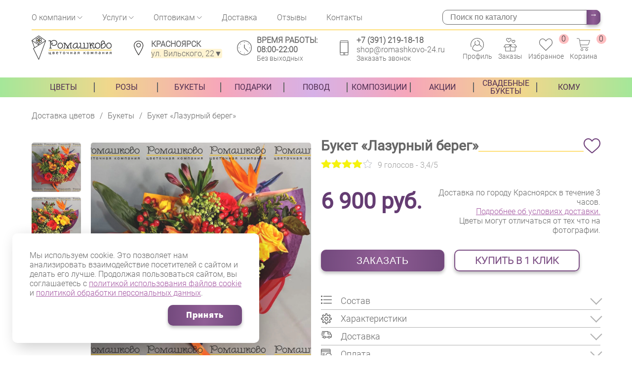

--- FILE ---
content_type: text/html; charset=UTF-8
request_url: https://romashkovo-24.ru/bukety/buket-lazurnyij-bereg/
body_size: 40500
content:
<!DOCTYPE html>
<html lang="ru">
    <head>
    <meta http-equiv="Content-Type" content="text/html; charset=UTF-8" /> 
    <meta name="viewport" content="width=device-width, initial-scale=1.0, maximum-scale=1.0, user-scalable=no" />
    <link rel='manifest' href='/manifest.json'>
                <title>Букет «Лазурный берег» – заказать в Красноярске в компании «Ромашково»</title>
                    <meta name="description" content="Букет «Лазурный берег» с бесплатной доставкой! Всегда свежие цветы по приятной цене в интернет-магазине «Ромашково»!" />
    
    
    
            <meta name="keywords" content="" />
        <link rel="canonical" href="https://romashkovo-24.ru/bukety/buket-lazurnyij-bereg/">    <link href="https://romashkovo-24.ru/favicon.ico" rel="icon" type="image/ico" />
    <link rel="shortcut icon" href="https://romashkovo-24.ru/templates/img/favicon/romashkovo16.png" sizes="16x16"/>
    <link rel="shortcut icon" href="https://romashkovo-24.ru/templates/img/favicon/romashkovo32.png" sizes="32x32"/>
    <link rel="shortcut icon" href="https://romashkovo-24.ru/templates/img/favicon/romashkovo96.png" sizes="96x96"/>
    <link rel="shortcut icon" href="https://romashkovo-24.ru/templates/img/favicon/romashkovo194.png" sizes="194x194"/>
    <link rel="apple-touch-icon-precomposed" href="https://romashkovo-24.ru/templates/img/favicon/romashkovo196.png"/>
    <link rel="apple-touch-icon-precomposed" sizes="120x120" href="https://romashkovo-24.ru/templates/img/favicon/romashkovo120.png"/>
    <link rel="apple-touch-icon-precomposed" sizes="152x152" href="https://romashkovo-24.ru/templates/img/favicon/romashkovo152.png"/>
    <link rel="apple-touch-icon-precomposed" sizes="180x180" href="https://romashkovo-24.ru/templates/img/favicon/romashkovo180.png"/>
    <link rel="apple-touch-icon-precomposed" sizes="196x196" href="https://romashkovo-24.ru/templates/img/favicon/romashkovo196.png"/>
    <meta content="https://romashkovo-24.ru/templates/img/favicon/romashkovo120.png" name="msapplication-TileImage">
	<meta name="theme-color" content="#FFFFFF">
	<meta name="mobile-web-app-capable" content="yes">
	<meta name="apple-mobile-web-app-capable" content="yes">
	<meta name="apple-mobile-web-app-status-bar-style" content="white">
	<meta name="apple-mobile-web-app-title" content="Ромашково">
    <link rel="apple-touch-icon" href="https://romashkovo-24.ru/templates/img/pwa-icons/192x192.png">
    <meta name="google-site-verification" content="fWwfNND6lr3LgzQtHWdLzHb_7Lv0wRvlCCROFypVqvs" />
    <meta name="google-site-verification" content="no_qrKV5AMiRbJr8Tj6HMyYp8zwoue7CRULIUkSigDU" />
    <meta name="yandex-verification" content="4e0cca1fcdb40afe" />
             
    	<meta property="og:title" content="Букет «Лазурный берег» - цветочная компания «Ромашково»" />
        <meta property="og:site_name" content="«Ромашково»" />
        <meta property="og:organization" content="Цветочная компания «Ромашково»" />
        <meta property="og:description" content="Закажите Букет из хризантем, роз и альстромерий «Лазурный берег» с быстрой ✈ доставкой по Красноярску по цене 6 900 руб. ✿ бесплатная доставка от 5000 ₽ ✿ Круглосуточно ✿ Свежие цветы ✿ Лучшие флористы" />
        <meta property="og:image" content="https://romashkovo-24.ru" />
        <meta property="og:type" content="website"/>
        <meta property="og:url" content="https://romashkovo-24.ru/bukety/buket-lazurnyij-bereg/"/>
        
    <link rel="preconnect" href="//chat.chatra.io/"/>
    <link rel="preload" href="/templates/css/fonts/Roboto-Regular.ttf" as="font" type="font/ttf" crossorigin>
    <link rel="preload" href="/assets/components/modxminify/cache/styles-6.min.css?v=3638" type="text/css" as="style"/>
    <link rel="stylesheet" href="/assets/components/modxminify/cache/styles-6.min.css?v=3638" media="all">

    <link rel="stylesheet" href="https://cdn.jsdelivr.net/npm/@fancyapps/ui/dist/fancybox.css">
    <script src="https://cdn.jsdelivr.net/npm/@fancyapps/ui@4.0/dist/fancybox.umd.js"></script>

    <link rel="stylesheet" href="/uploads/OwlCarousel2-2.3.4/dist/assets/owl.carousel.min.css">
    <link rel="stylesheet" href="/uploads/OwlCarousel2-2.3.4/dist/assets/owl.theme.default.min.css">
    <script src="https://ajax.googleapis.com/ajax/libs/jquery/3.6.4/jquery.min.js"></script>
    <script src="/uploads/OwlCarousel2-2.3.4/dist/owl.carousel.min.js"></script>
    
    
    
    <meta property="includeSeason" content="пион;гортенз;тюльпан;подсолнух">
    
    <script>
        miniShop2Config = {
            cssUrl: "/assets/components/minishop2/css/web/",
            jsUrl: "/assets/components/minishop2/js/web/",
            actionUrl: "/assets/components/minishop2/action.php",
            ctx: "web",
            close_all_message: "закрыть все",
            price_format: [2,"."," "],
            price_format_no_zeros: true,
            weight_format: [3,"."," "],
            weight_format_no_zeros: true
        };
    </script>
    
    <link rel="preload" href="/templates/js/lib.swiper.js" as="script" />
    <!--<link rel="preload" href="/templates/css/addtionals/modal.css" as="style">-->
    
    <script>
        gKweri = $.noConflict(true);
    </script>
    <script src="/ds-comf/ds-form/js/dsforms.js"></script>
    

<script>
(function(w,d,s,l,i){ w[l]=w[l]||[];w[l].push({ 'gtm.start':
new Date().getTime(),event:'gtm.js'});var f=d.getElementsByTagName(s)[0],
j=d.createElement(s),dl=l!='dataLayer'?'&l='+l:'';j.async=true;j.src=
'https://www.googletagmanager.com/gtm.js?id='+i+dl;f.parentNode.insertBefore(j,f);
})(window,document,'script','dataLayer','GTM-5V3FNZ8');
</script>
<script src="/templates/js/ymetrika.js"></script>
<meta name="mailru-domain" content="YUWEj9fnkF4SZP7g" />

		<script>
			if (typeof mse2Config == "undefined") {mse2Config = {"cssUrl":"\/assets\/components\/msearch2\/css\/web\/","jsUrl":"\/assets\/components\/msearch2\/js\/web\/","actionUrl":"\/assets\/components\/msearch2\/action.php"};}
			if (typeof mse2FormConfig == "undefined") {mse2FormConfig = {};}
			mse2FormConfig["952a7f7a2df5a9525a5ae5df5131e14957543258"] = {"autocomplete":"results","queryVar":"query","minQuery":3,"pageId":25201};
		</script>
<link rel="stylesheet" href="/assets/components/simplerating/css/web/default.css?v=1.45" type="text/css" />
<link rel="stylesheet" href="/assets/components/easycomm/css/web/ec.default.css" type="text/css" />
<script>
easyCommConfig = {
	ctx: "web"
	,jsUrl: "/assets/components/easycomm/js/web/"
	,cssUrl: "/assets/components/easycomm/css/web/"
	,imgUrl: "/assets/components/easycomm/img/web/"
	,actionUrl: "/assets/components/easycomm/action.php"
};
					
</script>
<script>msFavoritesConfig={"actionUrl":"\/assets\/components\/msfavorites\/action.php","ctx":"web","version":"2.0.7-beta"};</script>
</head>   <body>
        <article class="body__menu">
            <section class="ml-menu">
    <div class="ml__title-row">
        <div class="ml__title active" onclick="mlSwitch(this)" data-id="ml__first">
            <span>Каталог</span>
        </div>
    </div>
    <div class="ml__inner-row">
        <div class="ml__menu active" id="ml__first">
                <div id="d3786ef8064526efbfa11c5283d7fcda81ef6278" class="ajax-snippet"></div>        </div>
        <div class="ml__title-row">
            <div class="ml__title " onclick="mlSwitch(this)" data-id="ml__last">
                <span>Информация</span>
            </div> 
        </div>
        <div class="ml__menu " id="ml__last">
                 <div id="496c91b6f5a401fbcba65340cb12badf3ef69ba8" class="ajax-snippet"></div>        </div> 
    </div>
</section>        </article>
	    <!--<noscript><div><img src="https://mc.yandex.ru/watch/49363276" style="position:absolute; left:-9999px;" alt="" /></div></noscript>-->
<div style="display: none;" itemscope itemtype="http://schema.org/WPHeader">
    <meta itemprop="headline" content="Ромашково - доставка цветов в Красноярск">
    <meta itemprop="description" content="Доставка букетов и цветов в Красноярске">
</div>
<header class="mart__header" itemscope itemtype="http://schema.org/Organization">
    <meta itemprop="name" content="Ромашково - доставка цветов в Красноярск">
    <meta itemprop="description" content="Доставка букетов и цветов в Красноярске">
    <meta itemprop="image" content="/assets/components/webpgenerator/cache/templates/img/logo.webp">
    <link itemprop="url" href="https://romashkovo-24.ru/" />
    
        
        <div class="container">
        <div class="header__row top-header-row">
            <div>
                <a class="header__row-contacts-phone" href="tel:73912191818" title="+7 (391) 219-18-18">+7 (391) 219-18-18</a>
            </div>
            <div>
                <div class="header__row-time">
                    <div class="header__row-item-inner-icon">
                        <img width="30" height="30" src="/templates/img/icons/header/time.svg" alt="Время работы цветочных салонов «Ромашково» в Красноярске" title="Время работы цветочных салонов «Ромашково» в Красноярске">
                    </div>
                    <div class="header__row-item-inner-info">
                        <span class="header__row-time-time">Время работы: <br> 08:00-22:00</span>
                        <span class="header__row-time-day">Без выходных</span>
                    </div>
                </div>
            </div>
        </div>
        <div class="header__row-top">
            <div class="header__row-item">
                <div class="header__top-menu">
                    <div class="header__top-menu-item">
                        <div class="header__top-menu-dropdown">
                            <a href="/about/">О компании</a>
                            <span class="dropdown-arrow"></span>
                            <div class="header__top-dropdown">
                                <a href="/about/schastlivye-pokupateli/">Счастливые покупатели</a>
                                <a href="/about/sotrudniki/">Сотрудники</a>
                                <a href="/faq/">FAQ</a>
                                <a href="/vakansii/">Вакансии</a>
                                <a href="/novosti/">Новости</a>
                            </div>
                        </div>
                    </div>
                    <div class="header__top-menu-item">
                        <div class="header__top-menu-dropdown">
                            <span>Услуги</span>
                            <span class="dropdown-arrow"></span>
                            <div class="header__top-dropdown">
                                <a href="/uslugi/upakovka-podarkov/">Упаковка подарков и цветов</a>
                            </div>
                        </div>
                    </div>
                    <div class="header__top-menu-item">
                        <div class="header__top-menu-dropdown">
                            <a href="/cvety-optom/">Оптовикам</a>
                            <span class="dropdown-arrow"></span>
                            <div class="header__top-dropdown">
                                <a href="/cvety-optom/tulpany/">Тюльпаны оптом</a>
                            </div>
                        </div>
                    </div>
                    <div class="header__top-menu-item">
                        <a href="/dostavka/">Доставка</a>
                    </div>
                    <div class="header__top-menu-item">
                        <a href="/otzyvy/">Отзывы</a>
                    </div>
                    <div class="header__top-menu-item">
                        <a href="/contacts/">Контакты</a>
                    </div>
                        <div class="header__top-search sorting__search">
                            <form data-key="952a7f7a2df5a9525a5ae5df5131e14957543258" action="/search/" method="get" class="well msearch2" id="mse2_form" itemprop="potentialAction" itemscope itemtype="https://schema.org/SearchAction">
	<meta itemprop="target" content="https://romashkovo-24.ru/search/?query="/>
	<div class="row">
		<div class="form-group col-md-10">
			<input type="text" class="form-control" name="query" placeholder="Поиск по каталогу" value="" itemprop="query" />
		</div>
		<button type="submit" class="btn btn-default">
			→
		</button>
	</div>
</form>                        </div>
                </div>
            </div>
        </div>
        <div class="header__row">
            <div class="header__row-item">
                <div class="header__row-bgmenu as_trigger" onclick="insertMobileMenu()">
                    <span></span>
                    <span></span>
                    <span></span>
                </div>
                <div class="header__row-logo">
                    <a href="/" title="Главная страница">
                        <img itemprop="logo" width="115" height="50" src="/assets/components/webpgenerator/cache/templates/img/logo.webp" alt="Доставка цветов и букетов в Красноярске" title="Доставка цветов и букетов в Красноярске">
                    </a>
                </div>
            </div>
            <div class="header__row-item">
                <div class="header__row-address">
                    <div class="header__row-item-inner-icon">
                        <img width="30" height="30" src="/templates/img/icons/address.svg" alt="Адреса цветочных салонов «Ромашково» в Красноярске" title="Адреса цветочных салонов «Ромашково» в Красноярске">
                    </div>
                    <div class="header__row-item-inner-info">
                        <span class="header__row-address-city">Красноярск</span>
                        <span class="header__row-address-address">ул. Вильского, 22<span>▼</span></span>
                        <div class="header__row-address-dropdown" itemprop="address" itemscope itemtype="https://schema.org/PostalAddress">
                                <meta itemprop="name" content="Ромашково">
                                <meta itemprop="email" content="shop@romashkovo-24.ru">
                                <meta itemprop="description" content="Купить цветы с круглосуточной доставкой на дом в Красноярске! Заказ цветов для ваших близких. Удобные способы оплаты ✿ Свежие цветы ✿ Профессиональные флористы." />
                                <meta itemprop="addressLocality" content="Красноярск, Россия" />	
                                <meta itemprop="addressCountry" content="Россия">
                                <meta itemprop="postalCode" content="660005">
                            <!-- <span style="color:red;">Изменения в праздничные дни!<br><br> Режим работы : 31.12. до 20 ч, 1-2.01. с 11 до 20 часов!</span> -->
                            <div class="header__row-address-dropdown-item">
                                <span>Цветочный салон</span>
                                <span>Время работы</span>
                                <span>Телефон</span>
                            </div>
                            <div class="header__row-address-dropdown-item">
                                <span itemprop="streetAddress">пр. Металлургов 2Б</span>
                                <span>С 8:00 до 21:00</span>
                                <span itemprop="telephone"><a href="tel:+73912191818" title="+7 (391) 219-18-18">+7 (391) 219-18-18</a></span>
                            </div>
                            <div class="header__row-address-dropdown-item">
                                <span itemprop="streetAddress">ул. Вильского, 22</span>
                                <span class = "postload_seo" data-content = "С 8:00 до 22:00">С 8:00 до 22:00</span>
                                <span itemprop="telephone"><a href="tel:+73912191018" title="+7 (391) 219-10-18">+7 (391) 219-10-18</a></span>
                            </div>
                            <div class="header__row-address-dropdown-item">
                                <span itemprop="streetAddress">ул. 9 Мая 49, пом.285</span>
                                <span>С 8:00 до 21:00</span>
                                <span itemprop="telephone"><a href="tel:+73912191088" title="+7 (391) 219-10-88">+7 (391) 219-10-88</a></span>
                            </div>
                            <div class="header__row-address-dropdown-item">
                                <span itemprop="streetAddress">ул. Чернышевского, 75</span>
                                <span>С 8:00 до 21:00</span>
                                <span itemprop="telephone"><a href="tel:+73912191089" title="+7 (391) 219-10-89">+7 (391) 219-10-89</a></span>
                            </div>
                        </div>
                    </div>
                </div>
            </div>
            <div class="header__row-item">
                <div class="header__row-time">
                    <div class="header__row-item-inner-icon">
                        <img width="30" height="30" src="/templates/img/icons/header/time.svg" alt="Время работы цветочных салонов «Ромашково» в Красноярске" title="Время работы цветочных салонов «Ромашково» в Красноярске">
                    </div>
                    <div class="header__row-item-inner-info">
                        <span class="header__row-time-time">Время работы: <br> 08:00-22:00</span>
                        <span class="header__row-time-day">Без выходных</span>
                    </div>
                </div>
            </div>
            <div class="header__row-item">
                <div class="header__row-contacts">
                    <div class="header__row-item-inner-icon">
                        <img width="30" height="30" src="/templates/img/icons/header/phone.svg" alt="Контакты цветочных салонов «Ромашково» в Красноярске" title="Контакты цветочных салонов «Ромашково» в Красноярске">
                    </div>
                    <div class="header__row-item-inner-info">
                        <a class="header__row-contacts-phone" href="tel:73912181818" title="+7 (391) 205-20-88">+7 (391) 219-18-18</a>
                        <a class="" href="mailto:shop@romashkovo-24.ru" title="shop@romashkovo-24.ru">shop@romashkovo-24.ru</a>
                        <a data-href="#popup__call" onclick="callBackModal(this)" title="Оставьте заявку" style="cursor: pointer;">Заказать звонок</a>
                    </div>
                </div>
            </div>
            <div class="header__row-item">
                <div class="header__row-iconrow">
                    <div class="header__row-iconrow-item">
                        <a href="/lichnyij-kabinet/" title="Личный кабинет">
                            <img width="30" height="30" src="/templates/img/icons/header/profile.svg" alt="Личный кабинет цветочных салонов «Ромашково» в Красноярске" title="Личный кабинет цветочных салонов «Ромашково» в Красноярске">
                            <span>Профиль</span>
                        </a>
                    </div>
                    <div class="header__row-iconrow-item">
                        <a href="/lichnyij-kabinet/?block=mhistory" title="Мои заказы">
                            <img width="30" height="30" src="/templates/img/icons/header/list.svg" alt="Мои заказы" title="Мои заказы">
                            <span>Заказы</span>
                        </a>
                    </div>
                                        <div class="header__row-iconrow-item">
                         
                            
                            <a href="/izbrannoe/">
                                <img width="30" height="30" src="/templates/img/icons/header/favorite.svg" alt="Избранные товары цветочных салонов «Ромашково» в Красноярске" title="Избранные товары цветочных салонов «Ромашково» в Красноярске">
                                <span>Избранное</span>
                                <span class="msfavorites-total" data-data-list="default">0</span>
                            </a>
                                            </div>
                    <div class="header__row-iconrow-item mart_none" >
                        <a href="/cart/" title="Корзина">
    <img width="30" height="30" src="/templates/img/icons/header/cart.svg" alt="Корзина покупок цветочных салонов «Ромашково» в Красноярске" title="Корзина покупок цветочных салонов «Ромашково» в Красноярске">
    <span>Корзина</span>
    <span class="ms2_total_count">0</span>
</a> 
                        
                    </div>
                    <div class="header__row-iconrow-item">
                        <a href="/contacts/" title="Адреса цветочных">
                            <img width="30" height="30" src="/templates/img/icons/header/map.svg" alt="Адреса цветочных салонов «Ромашково» в Красноярске" title="Адреса цветочных салонов «Ромашково» в Красноярске">
                        </a>
                    </div>
                </div>
            </div>
        </div>
    </div>
    <div class="header__menu">
        <div class="container" itemscope itemtype="http://schema.org/SiteNavigationElement">
            <ul  class="header__menu-outer"><li  class="header__menu-row first header__menu-level1 header__menu-parent" id="m24673"><a itemprop="url" href="/cvety/" title="Цветы">Цветы</a><ul  class="header__menu-inner"><li  class="header__menu-row first header__menu-level2"><a itemprop="url" href="/rozy/" title="Розы">Розы</a></li><li  class="header__menu-row header__menu-level2"><a itemprop="url" href="/cvety/piony/" title="Пионы">Пионы</a></li><li  class="header__menu-row header__menu-level2"><a itemprop="url" href="/cvety/xrizantemy/" title="Хризантемы">Хризантемы</a></li><li  class="header__menu-row header__menu-level2"><a itemprop="url" href="/cvety/gortenzii/" title="Гортензии">Гортензии</a></li><li  class="header__menu-row header__menu-level2"><a itemprop="url" href="/cvety/irisyi/" title="Ирисы">Ирисы</a></li><li  class="header__menu-row header__menu-level2"><a itemprop="url" href="/cvety/tulpany/" title="Тюльпаны">Тюльпаны</a></li><li  class="header__menu-row header__menu-level2"><a itemprop="url" href="/cvety/gerbery/" title="Герберы">Герберы</a></li><li  class="header__menu-row header__menu-level2"><a itemprop="url" href="/cvety/orxidei/" title="Орхидеи">Орхидеи</a></li><li  class="header__menu-row header__menu-level2"><a itemprop="url" href="/cvety/lilii/" title="Лилии">Лилии</a></li><li  class="header__menu-row header__menu-level2"><a itemprop="url" href="/cvety/eustomy/" title="Эустомы">Эустомы</a></li><li  class="header__menu-row header__menu-level2"><a itemprop="url" href="/cvety/ranunkulusy/" title="Ранункулюсы">Ранункулюсы</a></li><li  class="header__menu-row header__menu-level2"><a itemprop="url" href="/cvety/romashki/" title="Ромашки">Ромашки</a></li><li  class="header__menu-row header__menu-level2"><a itemprop="url" href="/cvety/siren/" title="Сирень">Сирень</a></li><li  class="header__menu-row header__menu-level2"><a itemprop="url" href="/cvety/gvozdiki/" title="Гвоздики">Гвоздики</a></li><li  class="header__menu-row header__menu-level2"><a itemprop="url" href="/cvety/mattiola/" title="Маттиолы">Маттиолы</a></li><li  class="header__menu-row header__menu-level2"><a itemprop="url" href="/cvety/podsolnuhi/" title="Подсолнухи">Подсолнухи</a></li><li  class="header__menu-row header__menu-level2"><a itemprop="url" href="/cvety/mimoza/" title="Мимоза">Мимоза</a></li><li  class="header__menu-row last header__menu-level2"><a itemprop="url" href="/cvety/alstromerii/" title="Альстромерии">Альстромерии</a></li></ul></li><li  class="header__menu-row header__menu-level1 header__menu-parent" id="m24674"><a itemprop="url" href="/rozy/" title="Розы">Розы</a><ul  class="header__menu-inner"><li  class="header__menu-row first header__menu-level2"><a itemprop="url" href="/rozy/krasnye/" title="Букеты из красных роз">Букеты из красных роз</a></li><li  class="header__menu-row header__menu-level2"><a itemprop="url" href="/rozy/7-roz/" title="Букеты из 7 роз">Букеты из 7 роз</a></li><li  class="header__menu-row header__menu-level2"><a itemprop="url" href="/rozy/11-roz/" title="Букеты из 11 роз">Букеты из 11 роз</a></li><li  class="header__menu-row header__menu-level2"><a itemprop="url" href="/rozy/belye/" title="Букеты из белых роз">Букеты из белых роз</a></li><li  class="header__menu-row header__menu-level2"><a itemprop="url" href="/rozy/buketyi-iz-19-roz/" title="Букеты из 19 роз">Букеты из 19 роз</a></li><li  class="header__menu-row header__menu-level2"><a itemprop="url" href="/rozy/rozovye/" title="Букеты из розовых роз">Букеты из розовых роз</a></li><li  class="header__menu-row header__menu-level2"><a itemprop="url" href="/rozy/25-roz/" title="Букеты из 25 роз">Букеты из 25 роз</a></li><li  class="header__menu-row header__menu-level2"><a itemprop="url" href="/rozy/zheltyie-rozyi/" title="Букеты из желтых роз">Букеты из желтых роз</a></li><li  class="header__menu-row header__menu-level2"><a itemprop="url" href="/rozy/51-roza/" title="Букеты из 51 розы">Букеты из 51 розы</a></li><li  class="header__menu-row header__menu-level2"><a itemprop="url" href="/rozy/kustovyie/" title="Кустовые розы">Кустовые розы</a></li><li  class="header__menu-row header__menu-level2"><a itemprop="url" href="/rozy/101-roza/" title="Букеты из 101 розы">Букеты из 101 розы</a></li><li  class="header__menu-row header__menu-level2"><a itemprop="url" href="/rozy/poshtuchno/" title="Поштучно">Поштучно</a></li><li  class="header__menu-row header__menu-level2"><a itemprop="url" href="/rozy/ehkvador/" title="Розы Эквадор">Розы Эквадор</a></li><li  class="header__menu-row header__menu-level2"><a itemprop="url" href="/rozy/kremovye/" title="Букеты из кремовых роз">Букеты из кремовых роз</a></li><li  class="header__menu-row header__menu-level2"><a itemprop="url" href="/rozy/50-sm/" title="Розы 50 см">Розы 50 см</a></li><li  class="header__menu-row header__menu-level2"><a itemprop="url" href="/rozy/70-sm/" title="Розы 70 см">Розы 70 см</a></li><li  class="header__menu-row header__menu-level2"><a itemprop="url" href="/rozy/gollandiya/" title="Розы Голландия">Розы Голландия</a></li><li  class="header__menu-row header__menu-level2"><a itemprop="url" href="/rozy/kenijskie/" title="Букеты из роз Кения">Букеты из роз Кения</a></li><li  class="header__menu-row last header__menu-level2"><a itemprop="url" href="/rozy/pionovidnye/" title="Букеты из пионовидных роз">Букеты из пионовидных роз</a></li></ul></li><li  class="header__menu-row header__menu-level1 header__menu-parent active" id="m24721"><a itemprop="url" href="/bukety/" title="Букеты">Букеты</a><ul  class="header__menu-inner"><li  class="header__menu-row first header__menu-level2"><a itemprop="url" href="/bukety/iz-roz/" title="Из роз">Из роз</a></li><li  class="header__menu-row header__menu-level2"><a itemprop="url" href="/bukety/iz-tulpanov/" title="Из тюльпанов">Из тюльпанов</a></li><li  class="header__menu-row header__menu-level2"><a itemprop="url" href="/bukety/iz-pionov/" title="Из пионов">Из пионов</a></li><li  class="header__menu-row header__menu-level2"><a itemprop="url" href="/bukety/iz-gerber/" title="Из гербер">Из гербер</a></li><li  class="header__menu-row header__menu-level2"><a itemprop="url" href="/bukety/iz-xrizantem/" title="Из хризантем">Из хризантем</a></li><li  class="header__menu-row header__menu-level2"><a itemprop="url" href="/bukety/iz-orxidej/" title="Из орхидей">Из орхидей</a></li><li  class="header__menu-row header__menu-level2"><a itemprop="url" href="/bukety/muzhskie-buketyi/" title="Мужские букеты">Мужские букеты</a></li><li  class="header__menu-row header__menu-level2"><a itemprop="url" href="/bukety/lilii/" title="Из лилий">Из лилий</a></li><li  class="header__menu-row header__menu-level2"><a itemprop="url" href="/bukety/iz-eustom/" title="Из эустом">Из эустом</a></li><li  class="header__menu-row header__menu-level2"><a itemprop="url" href="/bukety/buketyi-iz-gortenzij/" title="Из гортензий">Из гортензий</a></li><li  class="header__menu-row header__menu-level2"><a itemprop="url" href="/bukety/iz-ranunkulusov/" title="Из ранункулюсов">Из ранункулюсов</a></li><li  class="header__menu-row header__menu-level2"><a itemprop="url" href="/bukety/iz-alstromerij/" title="Из альстромерий">Из альстромерий</a></li><li  class="header__menu-row header__menu-level2"><a itemprop="url" href="/bukety/avtorskie-buketyi/" title="Авторские букеты">Авторские букеты</a></li><li  class="header__menu-row header__menu-level2"><a itemprop="url" href="/bukety/sezonnie/" title="Сезонные букеты">Сезонные букеты</a></li><li  class="header__menu-row last header__menu-level2"><a itemprop="url" href="/bukety/iz-suxoczvetov/" title="Из сухоцветов">Из сухоцветов</a></li></ul></li><li  class="header__menu-row header__menu-level1 header__menu-parent" id="m24738"><a itemprop="url" href="/podarki/" title="Подарки">Подарки</a><ul  class="header__menu-inner"><li  class="header__menu-row first header__menu-level2"><a itemprop="url" href="/podarki/myagkie-igrushki/" title="Мягкие игрушки">Мягкие игрушки</a></li><li  class="header__menu-row header__menu-level2"><a itemprop="url" href="/podarki/otkrytki/" title="Открытки">Открытки</a></li><li  class="header__menu-row header__menu-level2"><a itemprop="url" href="/podarki/vozdushnye-shary/" title="Воздушные шары">Воздушные шары</a></li><li  class="header__menu-row header__menu-level2"><a itemprop="url" href="/podarki/upakovka/" title="Подарочная упаковка">Подарочная упаковка</a></li><li  class="header__menu-row header__menu-level2"><a itemprop="url" href="/podarki/podarochnyie-naboryi-k/" title="Подарочные наборы">Подарочные наборы</a></li><li  class="header__menu-row last header__menu-level2"><a itemprop="url" href="/podarki/vazi/" title="Вазы">Вазы</a></li></ul></li><li  class="header__menu-row header__menu-level1 header__menu-parent" id="m24675"><a itemprop="url" href="/povod/" title="Повод">Повод</a><ul  class="header__menu-inner"><li  class="header__menu-row first header__menu-level2"><a itemprop="url" href="/povod/8-marta/" title="8 марта">8 марта</a></li><li  class="header__menu-row header__menu-level2"><a itemprop="url" href="/povod/14-fevralya/" title="14 февраля">14 февраля</a></li><li  class="header__menu-row header__menu-level2"><a itemprop="url" href="/povod/23-fevralya/" title="23 февраля">23 февраля</a></li><li  class="header__menu-row header__menu-level2"><a itemprop="url" href="/povod/1-sentyabrya/" title="1 сентября">1 сентября</a></li><li  class="header__menu-row header__menu-level2"><a itemprop="url" href="/povod/9-maya/" title="9 мая">9 мая</a></li><li  class="header__menu-row header__menu-level2"><a itemprop="url" href="/povod/love/" title="Признание в любви">Признание в любви</a></li><li  class="header__menu-row header__menu-level2"><a itemprop="url" href="/povod/den-materi/" title="День матери">День матери</a></li><li  class="header__menu-row header__menu-level2"><a itemprop="url" href="/povod/den-rozhdeniya/" title="День рождения">День рождения</a></li><li  class="header__menu-row header__menu-level2"><a itemprop="url" href="/povod/novyij-god/" title="Новый год">Новый год</a></li><li  class="header__menu-row header__menu-level2"><a itemprop="url" href="/povod/vypusknoj/" title="Выпускной">Выпускной</a></li><li  class="header__menu-row header__menu-level2"><a itemprop="url" href="/povod/rozhdestvo/" title="Букеты на рождество">Букеты на рождество</a></li><li  class="header__menu-row header__menu-level2"><a itemprop="url" href="/povod/yubiley/" title="Юбилей">Юбилей</a></li><li  class="header__menu-row header__menu-level2"><a itemprop="url" href="/povod/posledniy-zvonok/" title="Последний звонок">Последний звонок</a></li><li  class="header__menu-row header__menu-level2"><a itemprop="url" href="/povod/tsvety-na-den-semi-lyubvi-i-vernosti/" title="День семьи, любви и верности">День семьи, любви и верности</a></li><li  class="header__menu-row header__menu-level2"><a itemprop="url" href="/povod/na-zolotuyu-svadbu/" title="Золотая свадьба">Золотая свадьба</a></li><li  class="header__menu-row header__menu-level2"><a itemprop="url" href="/povod/izvinenie/" title="Для извинений">Для извинений</a></li><li  class="header__menu-row header__menu-level2"><a itemprop="url" href="/povod/v-roddom/" title="В роддом">В роддом</a></li><li  class="header__menu-row header__menu-level2"><a itemprop="url" href="/povod/den-uchitelya/" title="День учителя">День учителя</a></li><li  class="header__menu-row header__menu-level2"><a itemprop="url" href="/povod/na-80-let/" title="На 80 лет">На 80 лет</a></li><li  class="header__menu-row header__menu-level2"><a itemprop="url" href="/povod/hehllouin/" title="Хэллоуин">Хэллоуин</a></li><li  class="header__menu-row header__menu-level2"><a itemprop="url" href="/povod/na-70-let/" title="На 70 лет">На 70 лет</a></li><li  class="header__menu-row header__menu-level2"><a itemprop="url" href="/povod/tatyanin-den/" title="Татьянин день">Татьянин день</a></li><li  class="header__menu-row header__menu-level2"><a itemprop="url" href="/povod/skazat-lyublyu/" title="Сказать люблю">Сказать люблю</a></li><li  class="header__menu-row last header__menu-level2"><a itemprop="url" href="/povod/den-otca/" title="День отца">День отца</a></li></ul></li><li  class="header__menu-row header__menu-level1 header__menu-parent" id="m24732"><a itemprop="url" href="/kompozicii/" title="Композиции">Композиции</a><ul  class="header__menu-inner"><li  class="header__menu-row first header__menu-level2"><a itemprop="url" href="/kompozicii/tcvety-v-korobkax/" title="Цветы в коробках">Цветы в коробках</a></li><li  class="header__menu-row header__menu-level2"><a itemprop="url" href="/kompozicii/tcvety-v-shlyapnih-korobkax/" title="Цветы в шляпных коробках">Цветы в шляпных коробках</a></li><li  class="header__menu-row header__menu-level2"><a itemprop="url" href="/kompozicii/v-vide-serdca/" title="В виде сердца">В виде сердца</a></li><li  class="header__menu-row last header__menu-level2"><a itemprop="url" href="/kompozicii/korziny-s-cvetami/" title="Цветы в корзинах">Цветы в корзинах</a></li></ul></li><li  class="header__menu-row header__menu-level1"><a itemprop="url" href="/akczii/" title="Акции">Акции</a></li><li  class="header__menu-row header__menu-level1 header__menu-parent" id="m25344"><a itemprop="url" href="/svadebnyie-buketyi/" title="Свадебные букеты">Свадебные букеты</a><ul  class="header__menu-inner"><li  class="header__menu-row first header__menu-level2"><a itemprop="url" href="/svadebnyie-buketyi/iz-roz/" title="Свадебные букеты из роз">Свадебные букеты из роз</a></li><li  class="header__menu-row header__menu-level2"><a itemprop="url" href="/svadebnyie-buketyi/iz-ehustomy/" title="Свадебные букеты из эустомы">Свадебные букеты из эустомы</a></li><li  class="header__menu-row header__menu-level2"><a itemprop="url" href="/svadebnyie-buketyi/iz-pionov/" title="Свадебные букеты из пионов">Свадебные букеты из пионов</a></li><li  class="header__menu-row last header__menu-level2"><a itemprop="url" href="/svadebnyie-buketyi/iz-gipsofily/" title="Свадебные букеты из гипсофилы">Свадебные букеты из гипсофилы</a></li></ul></li><li  class="header__menu-row last header__menu-level1 header__menu-parent" id="m27650"><a itemprop="url" href="/komu/" title="Кому">Кому</a><ul  class="header__menu-inner"><li  class="header__menu-row first header__menu-level2"><a itemprop="url" href="/komu/mame/" title="Цветы маме">Цветы маме</a></li><li  class="header__menu-row header__menu-level2"><a itemprop="url" href="/komu/zhenshshine/" title="Цветы для женщины">Цветы для женщины</a></li><li  class="header__menu-row header__menu-level2"><a itemprop="url" href="/komu/docheri/" title="Цветы дочери">Цветы дочери</a></li><li  class="header__menu-row header__menu-level2"><a itemprop="url" href="/komu/sestre/" title="Цветы сестре">Цветы сестре</a></li><li  class="header__menu-row header__menu-level2"><a itemprop="url" href="/komu/zhene/" title="Цветы жене">Цветы жене</a></li><li  class="header__menu-row header__menu-level2"><a itemprop="url" href="/komu/uchitelyu/" title="Цветы учителю">Цветы учителю</a></li><li  class="header__menu-row header__menu-level2"><a itemprop="url" href="/komu/nachalnice/" title="Цветы начальнице">Цветы начальнице</a></li><li  class="header__menu-row last header__menu-level2"><a itemprop="url" href="/komu/podruge/" title="Цветы подруге">Цветы подруге</a></li></ul></li></ul>        </div>
    </div>
</header>

<div class="header-separator mart__separator"></div>

        <div class="body__page">
            <div id="close-mobile" onclick="insertMobileMenu()"></div>
            <section class="base__breadcrumbs">
    <div class="container swiper-initialized">
        <ul class="breadcrumbs" itemscope itemtype="http://schema.org/BreadcrumbList"><li itemprop="itemListElement" itemscope itemtype="http://schema.org/ListItem"><a itemprop="item" href="/" title="Доставка цветов"><span itemprop="name">Доставка цветов</span></a><meta itemprop="position" content="1" /></li><li class="breadcrumbs__sep">/</li><li itemprop="itemListElement" itemscope itemtype="http://schema.org/ListItem"><a itemprop="item" href="/bukety/" title="Букеты"><span itemprop="name">Букеты</span></a><meta itemprop="position" content="2" /></li><li class="breadcrumbs__sep">/</li><li itemprop="itemListElement" itemscope itemtype="http://schema.org/ListItem"><span itemprop="name">Букет «Лазурный берег»</span><meta itemprop="position" content="3" /></li></ul>    </div>
</section>            <main class="prd" itemtype="https://schema.org/Product" itemscope>
    <meta itemprop="name" content="Букет «Лазурный берег»" />
    <meta itemprop="description" content="Закажите Букет из хризантем, роз и альстромерий «Лазурный берег» с быстрой ✈ доставкой по Красноярску по цене 6 900 руб. ✿ бесплатная доставка от 5000 ₽ ✿ Круглосуточно ✿ Свежие цветы ✿ Лучшие флористы">
    <div class="container">
        <div class="prd__inner">
            
            <div class="prd__info-rating prd__mobile-rating for__mobile">
                <div class="prd__mobile-rating-inner">
                    				</div>
				<div class="prd__info-header-favourite">
                    <img class="products-swiper__row-favourite msfavorites add-favorite button add2liked asd"  onclick="showFavouriteUnregister()" src="/templates/img/icons/favorite.svg" alt="Добавить товар в избранное" title="Добавить товар в избранное">
                </div>
            </div>
            
            
            <div class="prd__gallery">
                
                <div class="prd__gallery-small">
                    <div class="prd__gallery-small-init">
                        <div class="swiper-wrapper">
                            		    <div class="swiper-slide">
            <img src="[data-uri]" data-src="/assets/components/webpgenerator/cache/assets/images/products/24943/small/photo-2023-06-07-12-23-04.webp" class="lazy" alt="Превью Букет «Лазурный берег»" title="Превью Букет «Лазурный берег»" width="61" height="61" loading="lazy">
       </div>
    	    <div class="swiper-slide">
            <img src="[data-uri]" data-src="/assets/components/webpgenerator/cache/assets/images/products/24943/small/photo-2023-06-07-12-23-06.webp" class="lazy" alt="Превью Букет «Лазурный берег»" title="Превью Букет «Лазурный берег»" width="61" height="61" loading="lazy">
       </div>
    	    <div class="swiper-slide">
            <img src="[data-uri]" data-src="/assets/components/webpgenerator/cache/assets/images/products/24943/small/photo-2023-06-07-12-23-03.webp" class="lazy" alt="Превью Букет «Лазурный берег»" title="Превью Букет «Лазурный берег»" width="61" height="61" loading="lazy">
       </div>
    	
 
        			    </div>
        			</div>
                </div>
                
                <div class="prd__gallery-big" >
                    <div class="prd__gallery-big-init">
                        <div class="swiper-wrapper">
                            			<div class="swiper-slide" >
			
            <img itemprop="image" src="/assets/components/webpgenerator/cache/assets/images/products/24943/photo-2023-06-07-12-23-04.webp" alt="Букет «Лазурный берег»" title="Букет «Лазурный берег»" class=" hide-for-xlarge" width="610" height="610" data-fancybox="gallery">
            
	        <meta itemprop='image' content="/assets/components/webpgenerator/cache/assets/images/products/24943/photo-2023-06-07-12-23-04.webp">
        </div>		
    		<div class="swiper-slide" >
			
            <img itemprop="image" src="/assets/components/webpgenerator/cache/assets/images/products/24943/photo-2023-06-07-12-23-06.webp" alt="Букет «Лазурный берег»" title="Букет «Лазурный берег»" class=" hide-for-xlarge" width="610" height="610" data-fancybox="gallery">
            
	        <meta itemprop='image' content="/assets/components/webpgenerator/cache/assets/images/products/24943/photo-2023-06-07-12-23-06.webp">
        </div>		
    		<div class="swiper-slide" >
			
            <img itemprop="image" src="/assets/components/webpgenerator/cache/assets/images/products/24943/photo-2023-06-07-12-23-03.webp" alt="Букет «Лазурный берег»" title="Букет «Лазурный берег»" class=" hide-for-xlarge" width="610" height="610" data-fancybox="gallery">
            
	        <meta itemprop='image' content="/assets/components/webpgenerator/cache/assets/images/products/24943/photo-2023-06-07-12-23-03.webp">
        </div>		
    	
 
            			</div>
        			</div>
        			<div class="prd__gallery-big-tags">

                            <div class="product-tags">
                                
                                                            </div>
        			    
                            <div class="prd__gallery-big-tags-tag prd__gallery-big-tags-tag-season" style="display:none;">
                                <span>Сезонные цветы</span>
                            </div>
                        
        			</div>
                </div>
                
                <div class="prd__gallery-pag">
                    <span class='swiper-pagination'></span>
                </div>
            </div>
            
            <div class="prd__info">
                <div class="prd__info-header">
                    
                    <div class="prd__info-header-title">
                        <h1>Букет «Лазурный берег» </h1>
                    </div>
                    
                    <div class="prd__info-header-favourite">
                        <img class="products-swiper__row-favourite  msfavorites add-favorite button add2liked asd"  onclick="showFavouriteUnregister()" src="/templates/img/icons/favorite.svg" alt="Добавить товар в избранное" title="Добавить товар в избранное">
                    </div>
                </div>
                
                <div class="prd__info-rating">
                                        <div class="rating rating_active">
    <div class="rating__best">
        <div class="rating__current" data-id="24943" style="display: block; overflow: hidden; width: 88.4px;">
                
                <div class="rating__star rating__star_1" data-title="1"></div>
                <div class="rating__star rating__star_2" data-title="2"></div>
                <div class="rating__star rating__star_3" data-title="3"></div>
                <div class="rating__star rating__star_4" data-title="4"></div>
                <div class="rating__star rating__star_5" data-title="5"></div>
            
        </div>
        <div class="rating__star rating__star_5" data-title="5"></div>
        <div class="rating__star rating__star_4" data-title="4"></div>
        <div class="rating__star rating__star_3" data-title="3"></div>
        <div class="rating__star rating__star_2" data-title="2"></div>
        <div class="rating__star rating__star_1" data-title="1"></div>
    </div>
</div>

    <div class="ratingmobile" itemprop="aggregateRating" itemscope itemtype="https://schema.org/AggregateRating">
        <div>
            <span class="rating-count" itemprop="reviewCount">9</span> голосов - 
            <span class="rating-value" itemprop="ratingValue">3,4</span>/5 
        </div>
    </div>
    <script>
        let rating__current2 = document.querySelector('.rating__current')
        
        let www = rating__current2.style.width
        www = www.replace(/\px\b/g, '')
        let rat = Math.round(3,4)
        console.log(rat)
        www = rat * 32
        
        rating__current2.style.width = www + 'px'
    </script>
    
    					                                    </div>
                <div class="prd__info-content">
                    <div class="prd__info-content-columns">
                        <div class="prd__info-content-main">
                            <div class="prd__info-content-main-price" itemprop="offers" itemtype="https://schema.org/Offer" itemscope>
                                <link itemprop="url" href="https://romashkovo-24.ru/bukety/buket-lazurnyij-bereg/" />
                                <meta itemprop="itemCondition" content="https://schema.org/UsedCondition" />
                                <meta itemprop="priceValidUntil" content="2029-12-31">
                                <meta itemprop="priceCurrency" content="RUB">
                                <meta itemprop="price" content="6900">
                                <link itemprop="availability" href="http://schema.org/InStock">
                                                                <span>6 900</span>
                                <span> руб.</span>
                                                                                                
                            </div>
                            
                            
                            
                            <div class="prd__info-content-main-count-outer">
                                <span class="prd__info-content-main-count-title">Количество</span>
                                <div class="prd__info-content-main-count" data-t="4">
                                    <div class="prd__count-minus prd__count-button" data-c="minus" onclick="countChanger(this)">
                                        -
                                    </div>
                                    <div class="prd__count-input">
                                        <input type="number" value="1" min="1" max="999" readonly>
                                    </div>
                                    <div class="prd__count-plus prd__count-button" data-c="plus" onclick="countChanger(this)">
                                        +
                                    </div>
                                </div>
                            </div>
                        </div>
                        
                        
                        <div class="prd__info-content-descr">
                            <p>Доставка по городу Красноярск в течение 3 часов.<br>
                                <a target="_blank" href="/dostavka/">Подробнее об условиях доставки.</a><br>
                                Цветы могут отличаться от тех что на фотографии.</p>
                        </div>
                    </div>
                    
					<form method="post" class="ms2_form" onsubmit="setDisableButtonTimeout(this)">
					    <input type="hidden" name="count" id="ms__count" value="1">
					                            <div class="prd__info-content-button-row">
                            <div class="prd__info-content-button order mart_none">
                                <button type="submit" onclick="ym(49363276,'reachGoal','TOORDER');" name="ms2_action" value="cart/add"  data-submit-content="✓ В корзине">Заказать</button>
                            </div>
                            
                            <div class="prd__info-content-button fast">
                                <span data-href="#popup__oneclick" onclick="showBuyOneClickModal(this)" >Купить в 1 клик</span>
                            </div>
                            
                        </div>
                        						<input type="hidden" name="id" value="24943">
						<input type="hidden" name="options" value="[]">
                        <span data-name='ms2__add_popup' class="precart__add_24943" data-id="24943" onclick="showPreCartPopup(this)" style="display:none;"></span>
                    </form>
                                        
                    <div class="prd__info-content-opt">
                        <div class="prd__info-content-opt-item-season" style="display:none">
                            <div class="prd__opt-item-title prd__opt-content" onclick="productOpenAccordion(this)">
                                <span>Сезонность</span>
                            </div>
                            <div class="prd__opt-item-inner">
                                Такой товар содержит в своем составе сезонные цветы, они, к сожалению, не всегда есть в наличии. Уточните у менеджера возможность заказать позвонив по телефону: <a href="tel:+73912052088">+7(391)205-20-88</a>. Приносим свои извинения за неудобства.
                            </div>
                        </div>
                        
                        <div class="prd__info-content-opt-item">
						                            <div class="prd__opt-item-title prd__opt-sostav" onclick="productOpenAccordion(this)">
                                <span>Состав</span>
                            </div>
                            <div class="prd__opt-item-inner">
                                <p style="font-weight:900">В состав входят следующие позиции:</p>
                                <ul>
                                																																		<li>Аспидистра</li>
																																																						<li>Упаковка</li>
																																																						<li>Гипсофила</li>
																																																						<li>Роза</li>
																																																						<li>Роза кустовая</li>
																																																						<li>Альстромерия</li>
																																																						<li>Солигадо</li>
																																																						<li>Гиперикум</li>
																																																						<li>Стрелиция</li>
																																												</ul>
								<meta property="sostavProduct" content=";Аспидистра;Упаковка;Гипсофила;Роза;Роза кустовая;Альстромерия;Солигадо;Гиперикум;Стрелиция;">
                            </div>
                                                </div>
                                                <div class="prd__info-content-opt-item">
                            <div class="prd__opt-item-title prd__opt-charast" onclick="productOpenAccordion(this)">
                                <span>Характеристики</span>
                            </div>
                            <div class="prd__opt-item-inner">
																    <p>Количество основных цветов: <span style="font-weight:900">19 шт.</span></p>
								                                                                    <p>Диаметр: <span style="font-weight:900">45 см.</span></p>
                                                                                                    <p>Высота: <span style="font-weight:900">40 см.</span></p>
                                                                                            </div>
                        </div>
                                                
                        
                        
                                                <div class="prd__info-content-opt-item">
                            <div class="prd__opt-item-title prd__opt-dostavka" onclick="productOpenAccordion(this)">
                                <span>Доставка</span>
                            </div>
                            <div class="prd__opt-item-inner">
                                <p>Стоимость доставки - <span style="font-weight:900">500 рублей</span></p>
                                <p>Стоимость доставки при заказе на сумму меньше 5 000 рублей - <span style="font-weight:900">500 рублей</span></p>
                                <p>При заказе на сумму больше 5 000 рублей - Доставка осуществляется <span style="font-weight:900">БЕСПЛАТНО!</span></p>
                                <p>В ночное время фиксированная стоимость доставки - <span style="font-weight:900">800 рублей.</span></p>
                                <p>Для получения более подробной информации о доставке по Красноярске и регионам ознакомьтесь со страницей - <a href="/dostavka/">Условия доставки интернет-магазина «Ромашково».</a></p>
                            </div>
                        </div>
                        <div class="prd__info-content-opt-item">
                            <div class="prd__opt-item-title prd__opt-oplata" onclick="productOpenAccordion(this)">
                                <span>Оплата</span>
                            </div>
                            <div class="prd__opt-item-inner">
                                <p>Покупку в нашем интернет-магазине вы можете оплатить следующими способами:</p>
                                <ul>
                                <li>Наличными или картой при самовывозе из магазина — расчет в торговом зале;</li>
                                <li>Переводом на банковскую карту сбербанка;</li>
                                <li>Онлайн оплатой банковской картой.</li>
                                </ul>
                            </div>
                        </div>
                                                <div class="prd__info-content-opt-item">
                            <div class="prd__opt-item-title prd__opt-uhod" onclick="productOpenAccordion(this)">
                                <span>Уход за цветами</span>
                            </div>
                            <div class="prd__opt-item-inner">
                                <ul>
                                <li>Поставьте Ваши цветы в прохладную воду, предварительно освежив срезы под углом 45 градусов.</li>
                                <li>Если цветы принесли с холода, не стоит их сразу ставить в воду. Разверните упаковку и дайте букету «согреться» примерно 20 минут и только после этого ставьте в воду.</li>
                                <li>Воду желательно менять ежедневно, промывая стебли под проточной водой и регулярно обновлять срезы.</li>
                                <li>Ваза с букетом не должна находиться вблизи отопительных приборов, на сквозняке или под прямыми лучами солнца.</li>
                                <li>Композиции, выполненные с использованием флористической губки, следует поливать один раз в два дня, чтобы губка была всегда влажной.</li>
                                </ul>
                            </div>
                        </div>
                                                <div class="prd__info-content-opt-item">
                            <div class="prd__opt-item-title prd__opt-pravila" onclick="productOpenAccordion(this)">
                                <span>Правила замены букета</span>
                            </div>
                            <div class="prd__opt-item-inner">
                                <p>В случае возникновения любых спорных вопросов или недовольства качеством цветов, позвоните нам по телефону <a href="tel:83912052088">+7(391)205-20-88</a> в течение 24 часов с момента доставки. Если букет плохого качества, отправьте, пожалуйста, письмо на адрес <a href="mailto:2052088@romashkovo-24.ru">2052088@romashkovo-24.ru</a> и приложите фотографию букета и краткое описание ситуации. Наш флорист свяжется с вами в течение 24-х часов. Доставка нового букета производится полностью за счет компании "РОМАШКОВО" с заменой старого.</p>
                            </div>
                        </div>
                        
                    </div>
                </div>
            </div>
        </div>
    </div>
</main>

<section>
    <div class="container">
        <div class="product-feed">
            <p class="slider-title prd__slider-title">Отзывы:</p>

            <div id="fp__form">
    <form class="fp__form-form ec-form" id="ec-form-24943" data-fid="24943" method="post" role="form" enctype="multipart/form-data">
        <input type="hidden" name="thread" value="24943">
    	<div class="callout text-center error" data-closable="" id="review_messages" style="display: none; font-size:12px;padding-bottom:15px;color:red;">
			<span class="bold-txt">Ошибка добавления отзыва:</span>
			<div class="ec-error myerror help-block" id="ec-user_name-error-24943"></div>
			<div class="ec-error myerror help-block" id="ec-text-error-24943"></div>
			<div class="ec-error myerror help-block" id="ec-rating-error-24943"></div>
    		<div class="ec-error myerror help-block" id="ec-accept-error-24943"></div>
    	</div>
    	<div class="form-group ec-antispam">
            <label for="ec-address-24943" class="control-label">Антиспам поле. Его необходимо скрыть через css</label>
            <input type="text" name="address" class="form-control" id="ec-address-24943" value="" />
        </div>
        <span class="fp__form-description">Здесь Вы можете оставить свой отзыв о товаре. Все отзывы проходят проверку модератором.</span>
	   <div class="fp__form-row">
	         <div class="fp__form-row-parent">
    			 <div class="fp__form-row-item form-group"> 
    				<input type="text" name="user_name" placeholder="Имя" value="">
				</div>
				<div class="fp__form-row-item fp__form-row-item-rating form-group" > 
					<div class="fp__form-rating">
						<div class="fp__form-row-rating-star">
							<fieldset>
								<input type="radio" name="rating" value="1" id="rating-1" class="show-for-sr">
								<label for="rating-1" class="rating-star-active rating-active-1" data-s="1" onmouseover="feedStarOver(this)" onmouseout="feedStarOut(this)" onclick="feedStarClick(this)"></label>
								<input type="radio" name="rating" value="2" id="rating-2" class="show-for-sr">
								<label for="rating-2" class="rating-star-active rating-active-2" data-s="2" onmouseover="feedStarOver(this)" onmouseout="feedStarOut(this)" onclick="feedStarClick(this)"></label>
								<input type="radio" name="rating" value="3" id="rating-3" class="show-for-sr">
								<label for="rating-3" class="rating-star-active rating-active-3" data-s="3" onmouseover="feedStarOver(this)" onmouseout="feedStarOut(this)" onclick="feedStarClick(this)"></label>
								<input type="radio" name="rating" value="4" id="rating-4" class="show-for-sr">
								<label for="rating-4" class="rating-star-active rating-active-4" data-s="4" onmouseover="feedStarOver(this)" onmouseout="feedStarOut(this)" onclick="feedStarClick(this)"></label>
								<input type="radio" name="rating" value="5" id="rating-5" class="show-for-sr">
								<label for="rating-5" class="rating-star-active rating-active-5" data-s="5" onmouseover="feedStarOver(this)" onmouseout="feedStarOut(this)" onclick="feedStarClick(this)"></label>
							</fieldset>
						</div>
					</div>
				</div>
			 </div>
	   </div>
	   <div class="fp__form-row">
	       <div class="fp__form-row-item-textarea form-group"> 
		        <textarea name="text" placeholder="Ваш отзыв..."></textarea>
	       </div>
	   </div>
	   <input type="hidden" name="accept">
        <label class="accept-check-outer form-group" for="feed-accept">
             <input type="checkbox" name="accept" id="feed-accept" value="1">
             <span class="accept-check-box"><span>✓</span></span>
             <span>Я подтверждаю, что ознакомлен(-а) с <a target="_blank" href="/konfidencialnost/">политикой конфиденциальности</a><br> и соглашаюсь на <a href="/soglasie-na-obrabotku-personalnyix-dannyix/" target="_blank">обработку моих персональных данных</a>.</span>
        </label>
       <div class="fp__form-row-item-submit">
		   <button type="submit" name="send" class="fp__form-button">Отправить</button> 
	   </div>
   </form>
											   
    <div id="ec-form-success-24943" class="success-feed"></div>
    
</div>
            <div class="feed-row">
                На этот товар пока еще не оставили отзыв. Будьте первым!	
            </div>
            <div class="pr-pagination__row">
                <ul class="pages"></ul>            </div>
        </div>
    </div>
</section>
            <section class="prd_cat-tags">
    <div class="container">
        <div class="slider-title prd__slider-title">
            <span>Смотрите так же категории: </span>
        </div>
                    
            <a href="/cvety/piony/11-pionov/" title="Букет из 11 пионов">Букет из 11 пионов</a><a href="/bukety/iz-pionov/" title="Из пионов">Из пионов</a><a href="/cvety/piony/" title="Пионы">Пионы</a><a href="/cvety/piony/rozovye/" title="Розовые пионы">Розовые пионы</a>		    </div>
</section>            <section class="prd__sliders">
    <div class="container">
        <div class="slider-title prd__slider-title">
            <span>Получателю больше понравится с: </span>
        </div>
        <div class="prd__slider-title-tabs">
                <span class="prd__slider-tab active" data-id="igrys" onclick="openProductSlider(this)">Мягкой игрушкой</span>
                <span class="prd__slider-tab" data-id="otkr" onclick="openProductSlider(this)">Открыткой</span>
                <span class="prd__slider-tab" data-id="vozd" onclick="openProductSlider(this)">Воздушными шарами</span>
                            </div>
        <div class="main-products__outer prd__tab-slider active" id="igrys">
            <div class="main-products__outer-swiper">
                <div class="swiper-wrapper">
					<div class="swiper-slide">
    <div class="products-swiper" onmouseover="productHoverEffectOver(this)" onmouseout="productHoverEffectOut(this)">
        <div class="products-swiper__img">
            <div class="products-swiper_a" onclick="location.href='/podarki/myagkie-igrushki/mommo-persikovyi/';">
                
                                        <img src="[data-uri]" data-src="/assets/components/webpgenerator/cache/assets/images/products/25809/cat/mommo-persikovyij-1-1-min.webp" width="284" height="450" alt="Моммо (персиковый)" title="Моммо (персиковый)" class="lazy" loading="lazy">
                                    
            </div>
        </div>
        <div class="products-swiper__about">
            
            <div class="products-swiper__descr">
                <div class="products-swiper__row">
                    <div class="pr__item-row-prices">
                                                <div>
                            <span class="products-swiper__row-price "  >3 150</span>
                            <span class="products-swiper__row-price "  > руб.</span>
                        </div>
                    </div>
                    
                    <span class="products-swiper__row-favourite msfavorites add-favorite button add2liked" data-added="/templates/img/icons/favorite_full.svg" data-click data-data-id="25809" data-data-list="default"></span>
                </div>
                <div class="products-swiper__row" itemscope itemtype="https://schema.org/BuyAction">
                    <span itemprop="object" style="display: none;">Моммо (персиковый)</span>
                    <span itemprop="seller" style="display: none;">Цветочная компания «Ромашково»</span>
                    <a class="products-swiper__row-title" href="/podarki/myagkie-igrushki/mommo-persikovyi/" title="Моммо (персиковый)">Моммо (персиковый)</a>
                </div>
            </div>
            <div class="products-swiper__callbacks mart_none">
                                <form method="post" class="ms2_form" onsubmit="setDisableButtonTimeout(this)">
                    <button type="submit" class="btn forDegeneralReklami" name="ms2_action" value="cart/add" onclick="ym(49363276,'reachGoal','TOORDER')" data-submit-content="✓ В корзине">В корзину</button>
                    <span data-name='ms2__add_popup' class="precart__add_25809" data-id="25809" onclick="showPreCartPopup(this)"></span>
                    
                    
                    <button data-href="#popup__oneclick" onclick="showBuyOneClickModal(this);return false;" class="products-swiper__callbacks-oneclick">Купить в 1 клик</button>
                    
                    <input class="input-group-field quantity" type="hidden"  name="count" value="1">
    			    <input type="hidden" name="id" value="25809">
    				<input type="hidden" name="options" value="[]">
    			</form>
    			            </div>
        </div>
    </div>
    
</div>
<div class="swiper-slide">
    <div class="products-swiper" onmouseover="productHoverEffectOver(this)" onmouseout="productHoverEffectOut(this)">
        <div class="products-swiper__img">
            <div class="products-swiper_a" onclick="location.href='/podarki/myagkie-igrushki/zajka-mi-v-velvetovom-kombinezone/';">
                
                                        <img src="[data-uri]" data-src="/assets/components/webpgenerator/cache/assets/images/products/26701/cat/zajka-mi-v-plate-i-berete-min.webp" width="284" height="450" alt="Зайка Ми в платье и берете" title="Зайка Ми в платье и берете" class="lazy" loading="lazy">
                                    
            </div>
        </div>
        <div class="products-swiper__about">
            
            <div class="products-swiper__descr">
                <div class="products-swiper__row">
                    <div class="pr__item-row-prices">
                                                <div>
                            <span class="products-swiper__row-price "  >2 490</span>
                            <span class="products-swiper__row-price "  > руб.</span>
                        </div>
                    </div>
                    
                    <span class="products-swiper__row-favourite msfavorites add-favorite button add2liked" data-added="/templates/img/icons/favorite_full.svg" data-click data-data-id="26701" data-data-list="default"></span>
                </div>
                <div class="products-swiper__row" itemscope itemtype="https://schema.org/BuyAction">
                    <span itemprop="object" style="display: none;">Зайка Ми в платье и берете</span>
                    <span itemprop="seller" style="display: none;">Цветочная компания «Ромашково»</span>
                    <a class="products-swiper__row-title" href="/podarki/myagkie-igrushki/zajka-mi-v-velvetovom-kombinezone/" title="Зайка Ми в платье и берете">Зайка Ми в платье и берете</a>
                </div>
            </div>
            <div class="products-swiper__callbacks mart_none">
                                <form method="post" class="ms2_form" onsubmit="setDisableButtonTimeout(this)">
                    <button type="submit" class="btn forDegeneralReklami" name="ms2_action" value="cart/add" onclick="ym(49363276,'reachGoal','TOORDER')" data-submit-content="✓ В корзине">В корзину</button>
                    <span data-name='ms2__add_popup' class="precart__add_26701" data-id="26701" onclick="showPreCartPopup(this)"></span>
                    
                    
                    <button data-href="#popup__oneclick" onclick="showBuyOneClickModal(this);return false;" class="products-swiper__callbacks-oneclick">Купить в 1 клик</button>
                    
                    <input class="input-group-field quantity" type="hidden"  name="count" value="1">
    			    <input type="hidden" name="id" value="26701">
    				<input type="hidden" name="options" value="[]">
    			</form>
    			            </div>
        </div>
    </div>
    
</div>
<div class="swiper-slide">
    <div class="products-swiper" onmouseover="productHoverEffectOver(this)" onmouseout="productHoverEffectOut(this)">
        <div class="products-swiper__img">
            <div class="products-swiper_a" onclick="location.href='/podarki/myagkie-igrushki/zajka-mi-v-letnem-palto-bolshaya/';">
                
                                        <img src="[data-uri]" data-src="/assets/components/webpgenerator/cache/assets/images/products/26651/cat/zajka-mi-v-kostyume-babochka-1.webp" width="284" height="450" alt="Зайка Ми в костюме бабочка" title="Зайка Ми в костюме бабочка" class="lazy" loading="lazy">
                                    
            </div>
        </div>
        <div class="products-swiper__about">
            
            <div class="products-swiper__descr">
                <div class="products-swiper__row">
                    <div class="pr__item-row-prices">
                                                <div>
                            <span class="products-swiper__row-price "  >2 840</span>
                            <span class="products-swiper__row-price "  > руб.</span>
                        </div>
                    </div>
                    
                    <span class="products-swiper__row-favourite msfavorites add-favorite button add2liked" data-added="/templates/img/icons/favorite_full.svg" data-click data-data-id="26651" data-data-list="default"></span>
                </div>
                <div class="products-swiper__row" itemscope itemtype="https://schema.org/BuyAction">
                    <span itemprop="object" style="display: none;">Зайка Ми в костюме бабочка</span>
                    <span itemprop="seller" style="display: none;">Цветочная компания «Ромашково»</span>
                    <a class="products-swiper__row-title" href="/podarki/myagkie-igrushki/zajka-mi-v-letnem-palto-bolshaya/" title="Зайка Ми в костюме бабочка">Зайка Ми в костюме бабочка</a>
                </div>
            </div>
            <div class="products-swiper__callbacks mart_none">
                                <form method="post" class="ms2_form" onsubmit="setDisableButtonTimeout(this)">
                    <button type="submit" class="btn forDegeneralReklami" name="ms2_action" value="cart/add" onclick="ym(49363276,'reachGoal','TOORDER')" data-submit-content="✓ В корзине">В корзину</button>
                    <span data-name='ms2__add_popup' class="precart__add_26651" data-id="26651" onclick="showPreCartPopup(this)"></span>
                    
                    
                    <button data-href="#popup__oneclick" onclick="showBuyOneClickModal(this);return false;" class="products-swiper__callbacks-oneclick">Купить в 1 клик</button>
                    
                    <input class="input-group-field quantity" type="hidden"  name="count" value="1">
    			    <input type="hidden" name="id" value="26651">
    				<input type="hidden" name="options" value="[]">
    			</form>
    			            </div>
        </div>
    </div>
    
</div>
<div class="swiper-slide">
    <div class="products-swiper" onmouseover="productHoverEffectOver(this)" onmouseout="productHoverEffectOut(this)">
        <div class="products-swiper__img">
            <div class="products-swiper_a" onclick="location.href='/podarki/myagkie-igrushki/zajka-mi-v-palto-s-sirenevyim-vorotnikom/';">
                
                                        <img src="[data-uri]" data-src="/assets/components/webpgenerator/cache/assets/images/products/27456/cat/zajka-mi-v-polto-s-sirenevyim-vorotnikom-3-min.webp" width="284" height="450" alt="Зайка Ми в пальто с сиреневым воротником" title="Зайка Ми в пальто с сиреневым воротником" class="lazy" loading="lazy">
                                    
            </div>
        </div>
        <div class="products-swiper__about">
            
            <div class="products-swiper__descr">
                <div class="products-swiper__row">
                    <div class="pr__item-row-prices">
                                                <div>
                            <span class="products-swiper__row-price "  >2 630</span>
                            <span class="products-swiper__row-price "  > руб.</span>
                        </div>
                    </div>
                    
                    <span class="products-swiper__row-favourite msfavorites add-favorite button add2liked" data-added="/templates/img/icons/favorite_full.svg" data-click data-data-id="27456" data-data-list="default"></span>
                </div>
                <div class="products-swiper__row" itemscope itemtype="https://schema.org/BuyAction">
                    <span itemprop="object" style="display: none;">Зайка Ми в пальто с сиреневым воротником</span>
                    <span itemprop="seller" style="display: none;">Цветочная компания «Ромашково»</span>
                    <a class="products-swiper__row-title" href="/podarki/myagkie-igrushki/zajka-mi-v-palto-s-sirenevyim-vorotnikom/" title="Зайка Ми в пальто с сиреневым воротником">Зайка Ми в пальто с сиреневым воротником</a>
                </div>
            </div>
            <div class="products-swiper__callbacks mart_none">
                                <form method="post" class="ms2_form" onsubmit="setDisableButtonTimeout(this)">
                    <button type="submit" class="btn forDegeneralReklami" name="ms2_action" value="cart/add" onclick="ym(49363276,'reachGoal','TOORDER')" data-submit-content="✓ В корзине">В корзину</button>
                    <span data-name='ms2__add_popup' class="precart__add_27456" data-id="27456" onclick="showPreCartPopup(this)"></span>
                    
                    
                    <button data-href="#popup__oneclick" onclick="showBuyOneClickModal(this);return false;" class="products-swiper__callbacks-oneclick">Купить в 1 клик</button>
                    
                    <input class="input-group-field quantity" type="hidden"  name="count" value="1">
    			    <input type="hidden" name="id" value="27456">
    				<input type="hidden" name="options" value="[]">
    			</form>
    			            </div>
        </div>
    </div>
    
</div>
<div class="swiper-slide">
    <div class="products-swiper" onmouseover="productHoverEffectOver(this)" onmouseout="productHoverEffectOut(this)">
        <div class="products-swiper__img">
            <div class="products-swiper_a" onclick="location.href='/podarki/myagkie-igrushki/lili-v-zhyoltom-plate-s-bantom/';">
                
                                        <img src="[data-uri]" data-src="/assets/components/webpgenerator/cache/assets/images/products/27078/cat/lili-v-zheltom-plate-s-bantom-1-min.webp" width="284" height="450" alt="Лили  в жёлтом платье с бантом" title="Лили  в жёлтом платье с бантом" class="lazy" loading="lazy">
                                    
            </div>
        </div>
        <div class="products-swiper__about">
            
            <div class="products-swiper__descr">
                <div class="products-swiper__row">
                    <div class="pr__item-row-prices">
                                                <div>
                            <span class="products-swiper__row-price "  >2 350</span>
                            <span class="products-swiper__row-price "  > руб.</span>
                        </div>
                    </div>
                    
                    <span class="products-swiper__row-favourite msfavorites add-favorite button add2liked" data-added="/templates/img/icons/favorite_full.svg" data-click data-data-id="27078" data-data-list="default"></span>
                </div>
                <div class="products-swiper__row" itemscope itemtype="https://schema.org/BuyAction">
                    <span itemprop="object" style="display: none;">Лили  в жёлтом платье с бантом</span>
                    <span itemprop="seller" style="display: none;">Цветочная компания «Ромашково»</span>
                    <a class="products-swiper__row-title" href="/podarki/myagkie-igrushki/lili-v-zhyoltom-plate-s-bantom/" title="Лили  в жёлтом платье с бантом">Лили  в жёлтом платье с бантом</a>
                </div>
            </div>
            <div class="products-swiper__callbacks mart_none">
                                <form method="post" class="ms2_form" onsubmit="setDisableButtonTimeout(this)">
                    <button type="submit" class="btn forDegeneralReklami" name="ms2_action" value="cart/add" onclick="ym(49363276,'reachGoal','TOORDER')" data-submit-content="✓ В корзине">В корзину</button>
                    <span data-name='ms2__add_popup' class="precart__add_27078" data-id="27078" onclick="showPreCartPopup(this)"></span>
                    
                    
                    <button data-href="#popup__oneclick" onclick="showBuyOneClickModal(this);return false;" class="products-swiper__callbacks-oneclick">Купить в 1 клик</button>
                    
                    <input class="input-group-field quantity" type="hidden"  name="count" value="1">
    			    <input type="hidden" name="id" value="27078">
    				<input type="hidden" name="options" value="[]">
    			</form>
    			            </div>
        </div>
    </div>
    
</div>
<div class="swiper-slide">
    <div class="products-swiper" onmouseover="productHoverEffectOver(this)" onmouseout="productHoverEffectOut(this)">
        <div class="products-swiper__img">
            <div class="products-swiper_a" onclick="location.href='/podarki/myagkie-igrushki/avtorskaya-igrushka-zajka-arbuznaya-30-sm/';">
                
                                        <img src="[data-uri]" data-src="/assets/components/webpgenerator/cache/assets/images/products/27020/cat/photo-2022-08-31-09-28-27.webp" width="284" height="450" alt="Авторская игрушка Зайка Арбузная 30 см" title="Авторская игрушка Зайка Арбузная 30 см" class="lazy" loading="lazy">
                                    
            </div>
        </div>
        <div class="products-swiper__about">
            
            <div class="products-swiper__descr">
                <div class="products-swiper__row">
                    <div class="pr__item-row-prices">
                                                <div>
                            <span class="products-swiper__row-price "  >3 800</span>
                            <span class="products-swiper__row-price "  > руб.</span>
                        </div>
                    </div>
                    
                    <span class="products-swiper__row-favourite msfavorites add-favorite button add2liked" data-added="/templates/img/icons/favorite_full.svg" data-click data-data-id="27020" data-data-list="default"></span>
                </div>
                <div class="products-swiper__row" itemscope itemtype="https://schema.org/BuyAction">
                    <span itemprop="object" style="display: none;">Авторская игрушка Зайка Арбузная 30 см</span>
                    <span itemprop="seller" style="display: none;">Цветочная компания «Ромашково»</span>
                    <a class="products-swiper__row-title" href="/podarki/myagkie-igrushki/avtorskaya-igrushka-zajka-arbuznaya-30-sm/" title="Авторская игрушка Зайка Арбузная 30 см">Авторская игрушка Зайка Арбузная 30 см</a>
                </div>
            </div>
            <div class="products-swiper__callbacks mart_none">
                                <form method="post" class="ms2_form" onsubmit="setDisableButtonTimeout(this)">
                    <button type="submit" class="btn forDegeneralReklami" name="ms2_action" value="cart/add" onclick="ym(49363276,'reachGoal','TOORDER')" data-submit-content="✓ В корзине">В корзину</button>
                    <span data-name='ms2__add_popup' class="precart__add_27020" data-id="27020" onclick="showPreCartPopup(this)"></span>
                    
                    
                    <button data-href="#popup__oneclick" onclick="showBuyOneClickModal(this);return false;" class="products-swiper__callbacks-oneclick">Купить в 1 клик</button>
                    
                    <input class="input-group-field quantity" type="hidden"  name="count" value="1">
    			    <input type="hidden" name="id" value="27020">
    				<input type="hidden" name="options" value="[]">
    			</form>
    			            </div>
        </div>
    </div>
    
</div>
<div class="swiper-slide">
    <div class="products-swiper" onmouseover="productHoverEffectOver(this)" onmouseout="productHoverEffectOut(this)">
        <div class="products-swiper__img">
            <div class="products-swiper_a" onclick="location.href='/podarki/myagkie-igrushki/kot-basik-v-myatnom-bombere/';">
                
                                        <img src="[data-uri]" data-src="/assets/components/webpgenerator/cache/assets/images/products/27065/cat/basik-v-bombere-1.webp" width="284" height="450" alt="Кот Басик в мятном бомбере" title="Кот Басик в мятном бомбере" class="lazy" loading="lazy">
                                    
            </div>
        </div>
        <div class="products-swiper__about">
            
            <div class="products-swiper__descr">
                <div class="products-swiper__row">
                    <div class="pr__item-row-prices">
                                                <div>
                            <span class="products-swiper__row-price "  >2 550</span>
                            <span class="products-swiper__row-price "  > руб.</span>
                        </div>
                    </div>
                    
                    <span class="products-swiper__row-favourite msfavorites add-favorite button add2liked" data-added="/templates/img/icons/favorite_full.svg" data-click data-data-id="27065" data-data-list="default"></span>
                </div>
                <div class="products-swiper__row" itemscope itemtype="https://schema.org/BuyAction">
                    <span itemprop="object" style="display: none;">Кот Басик в мятном бомбере</span>
                    <span itemprop="seller" style="display: none;">Цветочная компания «Ромашково»</span>
                    <a class="products-swiper__row-title" href="/podarki/myagkie-igrushki/kot-basik-v-myatnom-bombere/" title="Кот Басик в мятном бомбере">Кот Басик в мятном бомбере</a>
                </div>
            </div>
            <div class="products-swiper__callbacks mart_none">
                                <form method="post" class="ms2_form" onsubmit="setDisableButtonTimeout(this)">
                    <button type="submit" class="btn forDegeneralReklami" name="ms2_action" value="cart/add" onclick="ym(49363276,'reachGoal','TOORDER')" data-submit-content="✓ В корзине">В корзину</button>
                    <span data-name='ms2__add_popup' class="precart__add_27065" data-id="27065" onclick="showPreCartPopup(this)"></span>
                    
                    
                    <button data-href="#popup__oneclick" onclick="showBuyOneClickModal(this);return false;" class="products-swiper__callbacks-oneclick">Купить в 1 клик</button>
                    
                    <input class="input-group-field quantity" type="hidden"  name="count" value="1">
    			    <input type="hidden" name="id" value="27065">
    				<input type="hidden" name="options" value="[]">
    			</form>
    			            </div>
        </div>
    </div>
    
</div>
<div class="swiper-slide">
    <div class="products-swiper" onmouseover="productHoverEffectOver(this)" onmouseout="productHoverEffectOut(this)">
        <div class="products-swiper__img">
            <div class="products-swiper_a" onclick="location.href='/podarki/myagkie-igrushki/kot-basik-v-barxatnom-kashne/';">
                
                                        <img src="[data-uri]" data-src="/assets/components/webpgenerator/cache/assets/images/products/27059/cat/basik-v-barxatnom-kashne-1.webp" width="284" height="450" alt="Кот Басик в бархатном кашне" title="Кот Басик в бархатном кашне" class="lazy" loading="lazy">
                                    
            </div>
        </div>
        <div class="products-swiper__about">
            
            <div class="products-swiper__descr">
                <div class="products-swiper__row">
                    <div class="pr__item-row-prices">
                                                <div>
                            <span class="products-swiper__row-price "  >2 150</span>
                            <span class="products-swiper__row-price "  > руб.</span>
                        </div>
                    </div>
                    
                    <span class="products-swiper__row-favourite msfavorites add-favorite button add2liked" data-added="/templates/img/icons/favorite_full.svg" data-click data-data-id="27059" data-data-list="default"></span>
                </div>
                <div class="products-swiper__row" itemscope itemtype="https://schema.org/BuyAction">
                    <span itemprop="object" style="display: none;">Кот Басик в бархатном кашне</span>
                    <span itemprop="seller" style="display: none;">Цветочная компания «Ромашково»</span>
                    <a class="products-swiper__row-title" href="/podarki/myagkie-igrushki/kot-basik-v-barxatnom-kashne/" title="Кот Басик в бархатном кашне">Кот Басик в бархатном кашне</a>
                </div>
            </div>
            <div class="products-swiper__callbacks mart_none">
                                <form method="post" class="ms2_form" onsubmit="setDisableButtonTimeout(this)">
                    <button type="submit" class="btn forDegeneralReklami" name="ms2_action" value="cart/add" onclick="ym(49363276,'reachGoal','TOORDER')" data-submit-content="✓ В корзине">В корзину</button>
                    <span data-name='ms2__add_popup' class="precart__add_27059" data-id="27059" onclick="showPreCartPopup(this)"></span>
                    
                    
                    <button data-href="#popup__oneclick" onclick="showBuyOneClickModal(this);return false;" class="products-swiper__callbacks-oneclick">Купить в 1 клик</button>
                    
                    <input class="input-group-field quantity" type="hidden"  name="count" value="1">
    			    <input type="hidden" name="id" value="27059">
    				<input type="hidden" name="options" value="[]">
    			</form>
    			            </div>
        </div>
    </div>
    
</div>
<div class="swiper-slide">
    <div class="products-swiper" onmouseover="productHoverEffectOver(this)" onmouseout="productHoverEffectOut(this)">
        <div class="products-swiper__img">
            <div class="products-swiper_a" onclick="location.href='/podarki/myagkie-igrushki/kot-basik-v-komplekte-s-czvetkom/';">
                
                                        <img src="[data-uri]" data-src="/assets/components/webpgenerator/cache/assets/images/products/27063/cat/basik-v-komplekte-s-czvetkom-1.webp" width="284" height="450" alt="Кот Басик в комплекте с цветком" title="Кот Басик в комплекте с цветком" class="lazy" loading="lazy">
                                    
            </div>
        </div>
        <div class="products-swiper__about">
            
            <div class="products-swiper__descr">
                <div class="products-swiper__row">
                    <div class="pr__item-row-prices">
                                                <div>
                            <span class="products-swiper__row-price "  >2 620</span>
                            <span class="products-swiper__row-price "  > руб.</span>
                        </div>
                    </div>
                    
                    <span class="products-swiper__row-favourite msfavorites add-favorite button add2liked" data-added="/templates/img/icons/favorite_full.svg" data-click data-data-id="27063" data-data-list="default"></span>
                </div>
                <div class="products-swiper__row" itemscope itemtype="https://schema.org/BuyAction">
                    <span itemprop="object" style="display: none;">Кот Басик в комплекте с цветком</span>
                    <span itemprop="seller" style="display: none;">Цветочная компания «Ромашково»</span>
                    <a class="products-swiper__row-title" href="/podarki/myagkie-igrushki/kot-basik-v-komplekte-s-czvetkom/" title="Кот Басик в комплекте с цветком">Кот Басик в комплекте с цветком</a>
                </div>
            </div>
            <div class="products-swiper__callbacks mart_none">
                                <form method="post" class="ms2_form" onsubmit="setDisableButtonTimeout(this)">
                    <button type="submit" class="btn forDegeneralReklami" name="ms2_action" value="cart/add" onclick="ym(49363276,'reachGoal','TOORDER')" data-submit-content="✓ В корзине">В корзину</button>
                    <span data-name='ms2__add_popup' class="precart__add_27063" data-id="27063" onclick="showPreCartPopup(this)"></span>
                    
                    
                    <button data-href="#popup__oneclick" onclick="showBuyOneClickModal(this);return false;" class="products-swiper__callbacks-oneclick">Купить в 1 клик</button>
                    
                    <input class="input-group-field quantity" type="hidden"  name="count" value="1">
    			    <input type="hidden" name="id" value="27063">
    				<input type="hidden" name="options" value="[]">
    			</form>
    			            </div>
        </div>
    </div>
    
</div>
<div class="swiper-slide">
    <div class="products-swiper" onmouseover="productHoverEffectOver(this)" onmouseout="productHoverEffectOut(this)">
        <div class="products-swiper__img">
            <div class="products-swiper_a" onclick="location.href='/podarki/myagkie-igrushki/lili-v-rozovoj-shlyapke-s-sharfom/';">
                
                                        <img src="[data-uri]" data-src="/assets/components/webpgenerator/cache/assets/images/products/27073/cat/lili-v-paname-i-sharfe-1-min.webp" width="284" height="450" alt="Лили  в розовой шляпке с шарфом" title="Лили  в розовой шляпке с шарфом" class="lazy" loading="lazy">
                                    
            </div>
        </div>
        <div class="products-swiper__about">
            
            <div class="products-swiper__descr">
                <div class="products-swiper__row">
                    <div class="pr__item-row-prices">
                                                <div>
                            <span class="products-swiper__row-price "  >2 400</span>
                            <span class="products-swiper__row-price "  > руб.</span>
                        </div>
                    </div>
                    
                    <span class="products-swiper__row-favourite msfavorites add-favorite button add2liked" data-added="/templates/img/icons/favorite_full.svg" data-click data-data-id="27073" data-data-list="default"></span>
                </div>
                <div class="products-swiper__row" itemscope itemtype="https://schema.org/BuyAction">
                    <span itemprop="object" style="display: none;">Лили  в розовой шляпке с шарфом</span>
                    <span itemprop="seller" style="display: none;">Цветочная компания «Ромашково»</span>
                    <a class="products-swiper__row-title" href="/podarki/myagkie-igrushki/lili-v-rozovoj-shlyapke-s-sharfom/" title="Лили  в розовой шляпке с шарфом">Лили  в розовой шляпке с шарфом</a>
                </div>
            </div>
            <div class="products-swiper__callbacks mart_none">
                                <form method="post" class="ms2_form" onsubmit="setDisableButtonTimeout(this)">
                    <button type="submit" class="btn forDegeneralReklami" name="ms2_action" value="cart/add" onclick="ym(49363276,'reachGoal','TOORDER')" data-submit-content="✓ В корзине">В корзину</button>
                    <span data-name='ms2__add_popup' class="precart__add_27073" data-id="27073" onclick="showPreCartPopup(this)"></span>
                    
                    
                    <button data-href="#popup__oneclick" onclick="showBuyOneClickModal(this);return false;" class="products-swiper__callbacks-oneclick">Купить в 1 клик</button>
                    
                    <input class="input-group-field quantity" type="hidden"  name="count" value="1">
    			    <input type="hidden" name="id" value="27073">
    				<input type="hidden" name="options" value="[]">
    			</form>
    			            </div>
        </div>
    </div>
    
</div>
	
		        </div>
                <span class="swiper-button-next"></span>
		    </div>
		</div>
		<div class="main-products__outer prd__tab-slider" id="otkr">
					<div id="80abcedc3baa77d1b7b16baeda17cf769ed6c94c" class="ajax-snippet">
			<img src="[data-uri]" class="as_spinner" style="width:32px;margin:auto;display:block;" alt="Загрузка">
		</div>		</div>
		<div class="main-products__outer prd__tab-slider" id="vozd">
					<div id="c65ca7e3b85ab23e74ff4fc990fe6f1e002eb002" class="ajax-snippet">
			<img src="[data-uri]" class="as_spinner" style="width:32px;margin:auto;display:block;" alt="Загрузка">
		</div>		</div>
		<div class="main-products__outer prd__tab-slider" id="cvet">
					<div id="bdf56576ae64e38b179636ac2a9e1b150f547ca1" class="ajax-snippet">
			<img src="[data-uri]" class="as_spinner" style="width:32px;margin:auto;display:block;" alt="Загрузка">
		</div>	
		       
		</div>
    </div>
</section>                                                                                                                                                                                                	
    <section class="prd__sliders">
    <div class="container">
        <div class="slider-title prd__slider-title">
            <span>Вам также могут понравиться:</span>
        </div>
        <div class="main-products__outer">
            <div class="main-products__outer-swiper">
                <div class="swiper-wrapper">
					<div class="swiper-slide">
    <div class="products-swiper" onmouseover="productHoverEffectOver(this)" onmouseout="productHoverEffectOut(this)">
        <div class="products-swiper__img">
            <div class="products-swiper_a" onclick="location.href='/bukety/iz-xrizantem/buket-ivonna/';">
                
                                        <img src="[data-uri]" data-src="/assets/components/webpgenerator/cache/assets/images/products/27006/cat/ivonna-3-fotor-20251213105758.webp" width="284" height="450" alt="Букет из хризантем «Ивонна»" title="Букет из хризантем «Ивонна»" class="lazy" loading="lazy">
                                    
            </div>
        </div>
        <div class="products-swiper__about">
            
            <div class="products-swiper__descr">
                <div class="products-swiper__row">
                    <div class="pr__item-row-prices">
                                                <div>
                            <span class="products-swiper__row-price "  >5 250</span>
                            <span class="products-swiper__row-price "  > руб.</span>
                        </div>
                    </div>
                    
                    <span class="products-swiper__row-favourite msfavorites add-favorite button add2liked" data-added="/templates/img/icons/favorite_full.svg" data-click data-data-id="27006" data-data-list="default"></span>
                </div>
                <div class="products-swiper__row" itemscope itemtype="https://schema.org/BuyAction">
                    <span itemprop="object" style="display: none;">Букет из хризантем «Ивонна»</span>
                    <span itemprop="seller" style="display: none;">Цветочная компания «Ромашково»</span>
                    <a class="products-swiper__row-title" href="/bukety/iz-xrizantem/buket-ivonna/" title="Букет из хризантем «Ивонна»">Букет из хризантем "Ивонна"</a>
                </div>
            </div>
            <div class="products-swiper__callbacks mart_none">
                                <form method="post" class="ms2_form" onsubmit="setDisableButtonTimeout(this)">
                    <button type="submit" class="btn forDegeneralReklami" name="ms2_action" value="cart/add" onclick="ym(49363276,'reachGoal','TOORDER')" data-submit-content="✓ В корзине">В корзину</button>
                    <span data-name='ms2__add_popup' class="precart__add_27006" data-id="27006" onclick="showPreCartPopup(this)"></span>
                    
                    
                    <button data-href="#popup__oneclick" onclick="showBuyOneClickModal(this);return false;" class="products-swiper__callbacks-oneclick">Купить в 1 клик</button>
                    
                    <input class="input-group-field quantity" type="hidden"  name="count" value="1">
    			    <input type="hidden" name="id" value="27006">
    				<input type="hidden" name="options" value="[]">
    			</form>
    			            </div>
        </div>
    </div>
    
</div>
<div class="swiper-slide">
    <div class="products-swiper" onmouseover="productHoverEffectOver(this)" onmouseout="productHoverEffectOut(this)">
        <div class="products-swiper__img">
            <div class="products-swiper_a" onclick="location.href='/bukety/avtorskie-buketyi/buket-czvetochnyij-pejzazh/';">
                
                                        <img src="[data-uri]" data-src="/assets/components/webpgenerator/cache/assets/images/products/26548/cat/czvetochnyij-pejzazh-3-min.webp" width="284" height="450" alt="Букет авторский «Цветочный пейзаж»" title="Букет авторский «Цветочный пейзаж»" class="lazy" loading="lazy">
                                    
            </div>
        </div>
        <div class="products-swiper__about">
            
            <div class="products-swiper__descr">
                <div class="products-swiper__row">
                    <div class="pr__item-row-prices">
                                                <div>
                            <span class="products-swiper__row-price "  >5 250</span>
                            <span class="products-swiper__row-price "  > руб.</span>
                        </div>
                    </div>
                    
                    <span class="products-swiper__row-favourite msfavorites add-favorite button add2liked" data-added="/templates/img/icons/favorite_full.svg" data-click data-data-id="26548" data-data-list="default"></span>
                </div>
                <div class="products-swiper__row" itemscope itemtype="https://schema.org/BuyAction">
                    <span itemprop="object" style="display: none;">Букет авторский «Цветочный пейзаж»</span>
                    <span itemprop="seller" style="display: none;">Цветочная компания «Ромашково»</span>
                    <a class="products-swiper__row-title" href="/bukety/avtorskie-buketyi/buket-czvetochnyij-pejzazh/" title="Букет авторский «Цветочный пейзаж»">Букет авторский "Цветочный пейзаж"</a>
                </div>
            </div>
            <div class="products-swiper__callbacks mart_none">
                                <form method="post" class="ms2_form" onsubmit="setDisableButtonTimeout(this)">
                    <button type="submit" class="btn forDegeneralReklami" name="ms2_action" value="cart/add" onclick="ym(49363276,'reachGoal','TOORDER')" data-submit-content="✓ В корзине">В корзину</button>
                    <span data-name='ms2__add_popup' class="precart__add_26548" data-id="26548" onclick="showPreCartPopup(this)"></span>
                    
                    
                    <button data-href="#popup__oneclick" onclick="showBuyOneClickModal(this);return false;" class="products-swiper__callbacks-oneclick">Купить в 1 клик</button>
                    
                    <input class="input-group-field quantity" type="hidden"  name="count" value="1">
    			    <input type="hidden" name="id" value="26548">
    				<input type="hidden" name="options" value="[]">
    			</form>
    			            </div>
        </div>
    </div>
    
</div>
<div class="swiper-slide">
    <div class="products-swiper" onmouseover="productHoverEffectOver(this)" onmouseout="productHoverEffectOut(this)">
        <div class="products-swiper__img">
            <div class="products-swiper_a" onclick="location.href='/cvety/alstromerii/buket-priyatnoj-devushke/';">
                
                                        <img src="[data-uri]" data-src="/assets/components/webpgenerator/cache/assets/images/products/25053/cat/priyatno-2-1.webp" width="284" height="450" alt="Букет из альстромерий «Приятной девушке»" title="Букет из альстромерий «Приятной девушке»" class="lazy" loading="lazy">
                                    
            </div>
        </div>
        <div class="products-swiper__about">
            
            <div class="products-swiper__descr">
                <div class="products-swiper__row">
                    <div class="pr__item-row-prices">
                                                <div>
                            <span class="products-swiper__row-price "  >6 290</span>
                            <span class="products-swiper__row-price "  > руб.</span>
                        </div>
                    </div>
                    
                    <span class="products-swiper__row-favourite msfavorites add-favorite button add2liked" data-added="/templates/img/icons/favorite_full.svg" data-click data-data-id="25053" data-data-list="default"></span>
                </div>
                <div class="products-swiper__row" itemscope itemtype="https://schema.org/BuyAction">
                    <span itemprop="object" style="display: none;">Букет из альстромерий «Приятной девушке»</span>
                    <span itemprop="seller" style="display: none;">Цветочная компания «Ромашково»</span>
                    <a class="products-swiper__row-title" href="/cvety/alstromerii/buket-priyatnoj-devushke/" title="Букет из альстромерий «Приятной девушке»">Букет из альстромерий "Приятной девушке"</a>
                </div>
            </div>
            <div class="products-swiper__callbacks mart_none">
                                <form method="post" class="ms2_form" onsubmit="setDisableButtonTimeout(this)">
                    <button type="submit" class="btn forDegeneralReklami" name="ms2_action" value="cart/add" onclick="ym(49363276,'reachGoal','TOORDER')" data-submit-content="✓ В корзине">В корзину</button>
                    <span data-name='ms2__add_popup' class="precart__add_25053" data-id="25053" onclick="showPreCartPopup(this)"></span>
                    
                    
                    <button data-href="#popup__oneclick" onclick="showBuyOneClickModal(this);return false;" class="products-swiper__callbacks-oneclick">Купить в 1 клик</button>
                    
                    <input class="input-group-field quantity" type="hidden"  name="count" value="1">
    			    <input type="hidden" name="id" value="25053">
    				<input type="hidden" name="options" value="[]">
    			</form>
    			            </div>
        </div>
    </div>
    
</div>
<div class="swiper-slide">
    <div class="products-swiper" onmouseover="productHoverEffectOver(this)" onmouseout="productHoverEffectOut(this)">
        <div class="products-swiper__img">
            <div class="products-swiper_a" onclick="location.href='/bukety/buket-soblazn/';">
                
                                        <img src="[data-uri]" data-src="/assets/components/webpgenerator/cache/assets/images/products/24935/cat/rozaalstra-2.webp" width="284" height="450" alt="Букет «Соблазн»" title="Букет «Соблазн»" class="lazy" loading="lazy">
                                    
            </div>
        </div>
        <div class="products-swiper__about">
            
            <div class="products-swiper__descr">
                <div class="products-swiper__row">
                    <div class="pr__item-row-prices">
                                                <div>
                            <span class="products-swiper__row-price "  >4 450</span>
                            <span class="products-swiper__row-price "  > руб.</span>
                        </div>
                    </div>
                    
                    <span class="products-swiper__row-favourite msfavorites add-favorite button add2liked" data-added="/templates/img/icons/favorite_full.svg" data-click data-data-id="24935" data-data-list="default"></span>
                </div>
                <div class="products-swiper__row" itemscope itemtype="https://schema.org/BuyAction">
                    <span itemprop="object" style="display: none;">Букет «Соблазн»</span>
                    <span itemprop="seller" style="display: none;">Цветочная компания «Ромашково»</span>
                    <a class="products-swiper__row-title" href="/bukety/buket-soblazn/" title="Букет «Соблазн»">Букет "Соблазн"</a>
                </div>
            </div>
            <div class="products-swiper__callbacks mart_none">
                                <form method="post" class="ms2_form" onsubmit="setDisableButtonTimeout(this)">
                    <button type="submit" class="btn forDegeneralReklami" name="ms2_action" value="cart/add" onclick="ym(49363276,'reachGoal','TOORDER')" data-submit-content="✓ В корзине">В корзину</button>
                    <span data-name='ms2__add_popup' class="precart__add_24935" data-id="24935" onclick="showPreCartPopup(this)"></span>
                    
                    
                    <button data-href="#popup__oneclick" onclick="showBuyOneClickModal(this);return false;" class="products-swiper__callbacks-oneclick">Купить в 1 клик</button>
                    
                    <input class="input-group-field quantity" type="hidden"  name="count" value="1">
    			    <input type="hidden" name="id" value="24935">
    				<input type="hidden" name="options" value="[]">
    			</form>
    			            </div>
        </div>
    </div>
    
</div>
<div class="swiper-slide">
    <div class="products-swiper" onmouseover="productHoverEffectOver(this)" onmouseout="productHoverEffectOut(this)">
        <div class="products-swiper__img">
            <div class="products-swiper_a" onclick="location.href='/bukety/buketyi-iz-gortenzij/buket-neznakomka/';">
                
                                        <img src="[data-uri]" data-src="/assets/components/webpgenerator/cache/assets/images/products/24966/cat/photo-2023-06-08-13-55-22.webp" width="284" height="450" alt="Букет из гортензий «Незнакомка»" title="Букет из гортензий «Незнакомка»" class="lazy" loading="lazy">
                                    
            </div>
        </div>
        <div class="products-swiper__about">
            
            <div class="products-swiper__descr">
                <div class="products-swiper__row">
                    <div class="pr__item-row-prices">
                                                <div>
                            <span class="products-swiper__row-price "  >16 910</span>
                            <span class="products-swiper__row-price "  > руб.</span>
                        </div>
                    </div>
                    
                    <span class="products-swiper__row-favourite msfavorites add-favorite button add2liked" data-added="/templates/img/icons/favorite_full.svg" data-click data-data-id="24966" data-data-list="default"></span>
                </div>
                <div class="products-swiper__row" itemscope itemtype="https://schema.org/BuyAction">
                    <span itemprop="object" style="display: none;">Букет из гортензий «Незнакомка»</span>
                    <span itemprop="seller" style="display: none;">Цветочная компания «Ромашково»</span>
                    <a class="products-swiper__row-title" href="/bukety/buketyi-iz-gortenzij/buket-neznakomka/" title="Букет из гортензий «Незнакомка»">Букет из гортензий "Незнакомка"</a>
                </div>
            </div>
            <div class="products-swiper__callbacks mart_none">
                                <form method="post" class="ms2_form" onsubmit="setDisableButtonTimeout(this)">
                    <button type="submit" class="btn forDegeneralReklami" name="ms2_action" value="cart/add" onclick="ym(49363276,'reachGoal','TOORDER')" data-submit-content="✓ В корзине">В корзину</button>
                    <span data-name='ms2__add_popup' class="precart__add_24966" data-id="24966" onclick="showPreCartPopup(this)"></span>
                    
                    
                    <button data-href="#popup__oneclick" onclick="showBuyOneClickModal(this);return false;" class="products-swiper__callbacks-oneclick">Купить в 1 клик</button>
                    
                    <input class="input-group-field quantity" type="hidden"  name="count" value="1">
    			    <input type="hidden" name="id" value="24966">
    				<input type="hidden" name="options" value="[]">
    			</form>
    			            </div>
        </div>
    </div>
    
</div>
<div class="swiper-slide">
    <div class="products-swiper" onmouseover="productHoverEffectOver(this)" onmouseout="productHoverEffectOut(this)">
        <div class="products-swiper__img">
            <div class="products-swiper_a" onclick="location.href='/komu/docheri/buket-prima/';">
                
                                        <img src="[data-uri]" data-src="/assets/components/webpgenerator/cache/assets/images/products/26737/cat/eueu-1.webp" width="284" height="450" alt="Букет из роз «Прима»" title="Букет из роз «Прима»" class="lazy" loading="lazy">
                                    
            </div>
        </div>
        <div class="products-swiper__about">
            
            <div class="products-swiper__descr">
                <div class="products-swiper__row">
                    <div class="pr__item-row-prices">
                                                <div>
                            <span class="products-swiper__row-price "  >7 700</span>
                            <span class="products-swiper__row-price "  > руб.</span>
                        </div>
                    </div>
                    
                    <span class="products-swiper__row-favourite msfavorites add-favorite button add2liked" data-added="/templates/img/icons/favorite_full.svg" data-click data-data-id="26737" data-data-list="default"></span>
                </div>
                <div class="products-swiper__row" itemscope itemtype="https://schema.org/BuyAction">
                    <span itemprop="object" style="display: none;">Букет из роз «Прима»</span>
                    <span itemprop="seller" style="display: none;">Цветочная компания «Ромашково»</span>
                    <a class="products-swiper__row-title" href="/komu/docheri/buket-prima/" title="Букет из роз «Прима»">Букет из роз "Прима"</a>
                </div>
            </div>
            <div class="products-swiper__callbacks mart_none">
                                <form method="post" class="ms2_form" onsubmit="setDisableButtonTimeout(this)">
                    <button type="submit" class="btn forDegeneralReklami" name="ms2_action" value="cart/add" onclick="ym(49363276,'reachGoal','TOORDER')" data-submit-content="✓ В корзине">В корзину</button>
                    <span data-name='ms2__add_popup' class="precart__add_26737" data-id="26737" onclick="showPreCartPopup(this)"></span>
                    
                    
                    <button data-href="#popup__oneclick" onclick="showBuyOneClickModal(this);return false;" class="products-swiper__callbacks-oneclick">Купить в 1 клик</button>
                    
                    <input class="input-group-field quantity" type="hidden"  name="count" value="1">
    			    <input type="hidden" name="id" value="26737">
    				<input type="hidden" name="options" value="[]">
    			</form>
    			            </div>
        </div>
    </div>
    
</div>
<div class="swiper-slide">
    <div class="products-swiper" onmouseover="productHoverEffectOver(this)" onmouseout="productHoverEffectOut(this)">
        <div class="products-swiper__img">
            <div class="products-swiper_a" onclick="location.href='/bukety/iz-gerber/buket-rodina-poetov/';">
                
                                        <img src="[data-uri]" data-src="/assets/components/webpgenerator/cache/assets/images/products/24927/cat/rodina-poetov-1-1-min.webp" width="284" height="450" alt="Букет из гербер «Родина поэтов»" title="Букет из гербер «Родина поэтов»" class="lazy" loading="lazy">
                                    
            </div>
        </div>
        <div class="products-swiper__about">
            
            <div class="products-swiper__descr">
                <div class="products-swiper__row">
                    <div class="pr__item-row-prices">
                                                <div>
                            <span class="products-swiper__row-price "  >4 040</span>
                            <span class="products-swiper__row-price "  > руб.</span>
                        </div>
                    </div>
                    
                    <span class="products-swiper__row-favourite msfavorites add-favorite button add2liked" data-added="/templates/img/icons/favorite_full.svg" data-click data-data-id="24927" data-data-list="default"></span>
                </div>
                <div class="products-swiper__row" itemscope itemtype="https://schema.org/BuyAction">
                    <span itemprop="object" style="display: none;">Букет из гербер «Родина поэтов»</span>
                    <span itemprop="seller" style="display: none;">Цветочная компания «Ромашково»</span>
                    <a class="products-swiper__row-title" href="/bukety/iz-gerber/buket-rodina-poetov/" title="Букет из гербер «Родина поэтов»">Букет из гербер "Родина поэтов"</a>
                </div>
            </div>
            <div class="products-swiper__callbacks mart_none">
                                <form method="post" class="ms2_form" onsubmit="setDisableButtonTimeout(this)">
                    <button type="submit" class="btn forDegeneralReklami" name="ms2_action" value="cart/add" onclick="ym(49363276,'reachGoal','TOORDER')" data-submit-content="✓ В корзине">В корзину</button>
                    <span data-name='ms2__add_popup' class="precart__add_24927" data-id="24927" onclick="showPreCartPopup(this)"></span>
                    
                    
                    <button data-href="#popup__oneclick" onclick="showBuyOneClickModal(this);return false;" class="products-swiper__callbacks-oneclick">Купить в 1 клик</button>
                    
                    <input class="input-group-field quantity" type="hidden"  name="count" value="1">
    			    <input type="hidden" name="id" value="24927">
    				<input type="hidden" name="options" value="[]">
    			</form>
    			            </div>
        </div>
    </div>
    
</div>
<div class="swiper-slide">
    <div class="products-swiper" onmouseover="productHoverEffectOver(this)" onmouseout="productHoverEffectOut(this)">
        <div class="products-swiper__img">
            <div class="products-swiper_a" onclick="location.href='/rozy/pionovidnye/buket-izabel/';">
                
                                        <img src="[data-uri]" data-src="/assets/components/webpgenerator/cache/assets/images/products/26987/cat/photo-2021-12-23-10-01-52.webp" width="284" height="450" alt="Букет из роз «Изабель»" title="Букет из роз «Изабель»" class="lazy" loading="lazy">
                                    
            </div>
        </div>
        <div class="products-swiper__about">
            
            <div class="products-swiper__descr">
                <div class="products-swiper__row">
                    <div class="pr__item-row-prices">
                                                <div>
                            <span class="products-swiper__row-price "  >12 600</span>
                            <span class="products-swiper__row-price "  > руб.</span>
                        </div>
                    </div>
                    
                    <span class="products-swiper__row-favourite msfavorites add-favorite button add2liked" data-added="/templates/img/icons/favorite_full.svg" data-click data-data-id="26987" data-data-list="default"></span>
                </div>
                <div class="products-swiper__row" itemscope itemtype="https://schema.org/BuyAction">
                    <span itemprop="object" style="display: none;">Букет из роз «Изабель»</span>
                    <span itemprop="seller" style="display: none;">Цветочная компания «Ромашково»</span>
                    <a class="products-swiper__row-title" href="/rozy/pionovidnye/buket-izabel/" title="Букет из роз «Изабель»">Букет из роз "Изабель"</a>
                </div>
            </div>
            <div class="products-swiper__callbacks mart_none">
                                <form method="post" class="ms2_form" onsubmit="setDisableButtonTimeout(this)">
                    <button type="submit" class="btn forDegeneralReklami" name="ms2_action" value="cart/add" onclick="ym(49363276,'reachGoal','TOORDER')" data-submit-content="✓ В корзине">В корзину</button>
                    <span data-name='ms2__add_popup' class="precart__add_26987" data-id="26987" onclick="showPreCartPopup(this)"></span>
                    
                    
                    <button data-href="#popup__oneclick" onclick="showBuyOneClickModal(this);return false;" class="products-swiper__callbacks-oneclick">Купить в 1 клик</button>
                    
                    <input class="input-group-field quantity" type="hidden"  name="count" value="1">
    			    <input type="hidden" name="id" value="26987">
    				<input type="hidden" name="options" value="[]">
    			</form>
    			            </div>
        </div>
    </div>
    
</div>
<div class="swiper-slide">
    <div class="products-swiper" onmouseover="productHoverEffectOver(this)" onmouseout="productHoverEffectOut(this)">
        <div class="products-swiper__img">
            <div class="products-swiper_a" onclick="location.href='/bukety/buket-xoroshij-god/';">
                
                                        <img src="[data-uri]" data-src="/assets/components/webpgenerator/cache/assets/images/products/24810/cat/xoroshij-god-1-min.webp" width="284" height="450" alt="Букет «Хороший год»" title="Букет «Хороший год»" class="lazy" loading="lazy">
                                    
            </div>
        </div>
        <div class="products-swiper__about">
            
            <div class="products-swiper__descr">
                <div class="products-swiper__row">
                    <div class="pr__item-row-prices">
                                                <div>
                            <span class="products-swiper__row-price "  >7 780</span>
                            <span class="products-swiper__row-price "  > руб.</span>
                        </div>
                    </div>
                    
                    <span class="products-swiper__row-favourite msfavorites add-favorite button add2liked" data-added="/templates/img/icons/favorite_full.svg" data-click data-data-id="24810" data-data-list="default"></span>
                </div>
                <div class="products-swiper__row" itemscope itemtype="https://schema.org/BuyAction">
                    <span itemprop="object" style="display: none;">Букет «Хороший год»</span>
                    <span itemprop="seller" style="display: none;">Цветочная компания «Ромашково»</span>
                    <a class="products-swiper__row-title" href="/bukety/buket-xoroshij-god/" title="Букет «Хороший год»">Букет "Хороший год"</a>
                </div>
            </div>
            <div class="products-swiper__callbacks mart_none">
                                <form method="post" class="ms2_form" onsubmit="setDisableButtonTimeout(this)">
                    <button type="submit" class="btn forDegeneralReklami" name="ms2_action" value="cart/add" onclick="ym(49363276,'reachGoal','TOORDER')" data-submit-content="✓ В корзине">В корзину</button>
                    <span data-name='ms2__add_popup' class="precart__add_24810" data-id="24810" onclick="showPreCartPopup(this)"></span>
                    
                    
                    <button data-href="#popup__oneclick" onclick="showBuyOneClickModal(this);return false;" class="products-swiper__callbacks-oneclick">Купить в 1 клик</button>
                    
                    <input class="input-group-field quantity" type="hidden"  name="count" value="1">
    			    <input type="hidden" name="id" value="24810">
    				<input type="hidden" name="options" value="[]">
    			</form>
    			            </div>
        </div>
    </div>
    
</div>
<div class="swiper-slide">
    <div class="products-swiper" onmouseover="productHoverEffectOver(this)" onmouseout="productHoverEffectOut(this)">
        <div class="products-swiper__img">
            <div class="products-swiper_a" onclick="location.href='/komu/docheri/buket-solnechnyij-den/';">
                
                                        <img src="[data-uri]" data-src="/assets/components/webpgenerator/cache/assets/images/products/26533/cat/solnechnyij-den.webp" width="284" height="450" alt="Букет из роз «Солнечный день»" title="Букет из роз «Солнечный день»" class="lazy" loading="lazy">
                                    
            </div>
        </div>
        <div class="products-swiper__about">
            
            <div class="products-swiper__descr">
                <div class="products-swiper__row">
                    <div class="pr__item-row-prices">
                                                <div>
                            <span class="products-swiper__row-price "  >9 500</span>
                            <span class="products-swiper__row-price "  > руб.</span>
                        </div>
                    </div>
                    
                    <span class="products-swiper__row-favourite msfavorites add-favorite button add2liked" data-added="/templates/img/icons/favorite_full.svg" data-click data-data-id="26533" data-data-list="default"></span>
                </div>
                <div class="products-swiper__row" itemscope itemtype="https://schema.org/BuyAction">
                    <span itemprop="object" style="display: none;">Букет из роз «Солнечный день»</span>
                    <span itemprop="seller" style="display: none;">Цветочная компания «Ромашково»</span>
                    <a class="products-swiper__row-title" href="/komu/docheri/buket-solnechnyij-den/" title="Букет из роз «Солнечный день»">Букет из роз "Солнечный день"</a>
                </div>
            </div>
            <div class="products-swiper__callbacks mart_none">
                                <form method="post" class="ms2_form" onsubmit="setDisableButtonTimeout(this)">
                    <button type="submit" class="btn forDegeneralReklami" name="ms2_action" value="cart/add" onclick="ym(49363276,'reachGoal','TOORDER')" data-submit-content="✓ В корзине">В корзину</button>
                    <span data-name='ms2__add_popup' class="precart__add_26533" data-id="26533" onclick="showPreCartPopup(this)"></span>
                    
                    
                    <button data-href="#popup__oneclick" onclick="showBuyOneClickModal(this);return false;" class="products-swiper__callbacks-oneclick">Купить в 1 клик</button>
                    
                    <input class="input-group-field quantity" type="hidden"  name="count" value="1">
    			    <input type="hidden" name="id" value="26533">
    				<input type="hidden" name="options" value="[]">
    			</form>
    			            </div>
        </div>
    </div>
    
</div>
		        </div>
                <span class="swiper-button-next"></span>
		    </div>
		</div>
    </div>
</section>            	


            <footer>
    <div class="container">
        <div class="footer__row">
            <div class="footer__row-column">
                <div class="footer__logo">
                    <img width="162" height="72" src="/assets/components/webpgenerator/cache/templates/img/logo.webp" alt="Цветочный салон «Ромашково» в Красноярске" title="Цветочный салон «Ромашково» в Красноярске">
                </div>
                <div class="footer__contacts">
                    <div class="footer__phone">
                        <a href="tel:+73912191818" title="+7 (391) 219-18-18">+7 (391) 219-18-18</a>
                        <div class="popup_call" data-href="#popup__call" onclick="callBackModal(this)">Заказать обратный звонок</div>
                    </div>
                    <div class="footer_contacts-other">
                        <a href="mailto:shop@romashkovo-24.ru" title="shop@romashkovo-24.ru">shop@romashkovo-24.ru</a>
                    </div>
                </div>
                <div class="rowor-call footer__contacts-msg" style="align-items: center;">
        			<span class="btnorcall fixbtnorcall">
        			    <a rel="nofollow" target="_blank" href="tg://resolve?domain=Romashkovo24" class="telegramicon" onclick="ym(49363276,'reachGoal','TEL'); return true;">
        			        <img width="35" height="35" src="[data-uri]" data-src="/assets/components/webpgenerator/cache/templates/img/icons/telegram-icon.webp" class="lazy" alt="Цветочный салон «Ромашково» в Telegram" title="Цветочный салон «Ромашково» в Telegram">
        			    </a>
    			    </span>	
                    <a href="https://vk.com/moyaromashka24" target="_blank" class="social-vk" style="margin-right: 7px; margin-top: 13px;">
                        <img width="35" height="35" src="[data-uri]" data-src="/assets/components/webpgenerator/cache/templates/img/icons/vk.webp" class="lazy" alt="Цветочный салон «Ромашково» в ВКонтакте" title="Цветочный салон «Ромашково» в ВКонтакте">
                    </a>
        			
        			<span class="btnorcall fixbtnorcall">
        			    <a rel="nofollow" target="_blank" href="https://wa.me/+79080100540?text=Здравствуйте." class="whatsappicon" onclick="ym(49363276,'reachGoal','TEL'); return true;">
        			        <img width="35" height="35" src="[data-uri]" data-src="/assets/components/webpgenerator/cache/templates/img/icons/whatsapp-icon.webp" class="lazy" alt="Цветочный салон «Ромашково» в WhatsApp" title="Цветочный салон «Ромашково» в WhatsApp">
        			    </a>
    			    </span>	
        		</div>
            </div>
            <div class="footer__row-column">
                <div class="footer__catalog">
                    <span class="footer__catalog-title">Каталог цветов</span>
                    <ul class=""><li  class="first"><a href="/cvety/" title="Цветы">Цветы</a></li><li ><a href="/rozy/" title="Розы">Розы</a></li><li  class="active"><a href="/bukety/" title="Букеты">Букеты</a></li><li ><a href="/podarki/" title="Подарки">Подарки</a></li><li ><a href="/povod/" title="Повод">Повод</a></li><li ><a href="/kompozicii/" title="Композиции">Композиции</a></li><li ><a href="/akczii/" title="Акции">Акции</a></li><li ><a href="/svadebnyie-buketyi/" title="Свадебные букеты">Свадебные букеты</a></li><li  class="last"><a href="/komu/" title="Кому">Кому</a></li></ul>                </div>
            </div>
            <div class="footer__row-column">
                <div class="footer__catalog">
                    <span class="footer__catalog-title">Компания</span>
                    <ul class=""><li  class="first"><a href="/vakansii/" title="Вакансии">Вакансии</a></li><li ><a href="/podarochnyj-sertifikat/" title="Подарочный сертификат">Подарочный сертификат</a></li><li ><a href="/vozvrat/" title="Возврат">Возврат</a></li><li ><a href="/faq/" title="Вопросы и ответы (FAQ)">Вопросы и ответы (FAQ)</a></li><li ><a href="/garantii/" title="Гарантии">Гарантии</a></li><li ><a href="/contacts/" title="Контакты">Контакты</a></li><li ><a href="/dostavka/" title="Курьерская доставка">Курьерская доставка</a></li><li ><a href="/about/" title="О компании">О компании</a></li><li ><a href="/about/sotrudniki/" title="Сотрудники">Сотрудники</a></li><li ><a href="/oplata/" title="Оплата">Оплата</a></li><li ><a href="/otzyvy/" title="Отзывы">Отзывы</a></li><li ><a href="/about/schastlivye-pokupateli/" title="Счастливые покупатели">Счастливые покупатели</a></li><li ><a href="/blog/" title="Блог">Блог</a></li><li ><a href="/cvety-optom/" title="Цветы оптом">Цветы оптом</a></li><li ><a href="/novosti/" title="Новости">Новости</a></li><li  class="last"><a href="/uslugi/upakovka-podarkov/" title="Упаковка подарков и цветов">Упаковка подарков и цветов</a></li></ul>                </div>
            </div>
            <div class="footer__row-column">
                <div class="footer__row-services">
                    <!--<div class="footer__row-services-item">
                        <div class="sorting__search" itemscope itemtype="https://schema.org/WebSite">
                            <link itemprop="url" href="https://romashkovo-24.ru/"/>
                  		    <form data-key="952a7f7a2df5a9525a5ae5df5131e14957543258" action="/search/" method="get" class="well msearch2" id="mse2_form" itemprop="potentialAction" itemscope itemtype="https://schema.org/SearchAction">
	<meta itemprop="target" content="https://romashkovo-24.ru/search/?query="/>
	<div class="row">
		<div class="form-group col-md-10">
			<input type="text" class="form-control" name="query" placeholder="Поиск по каталогу" value="" itemprop="query" />
		</div>
		<button type="submit" class="btn btn-default">
			→
		</button>
	</div>
</form>                  		</div> -->
                    </div>
                    <div class="footer__row-services-item spravfl">
                    </div>
                    <div class="footer__row-services-item spravya" >
                    </div>
                    <div class="footer__row-services-item">
                        <a href="/sitemap/">Карта сайта</a>
                    </div>
                    <div class="payments d-block-none">
                        <img src="/assets/components/webpgenerator/cache/templates/img/icons/cash.webp" alt="cash" title="Наличные">
                        <img src="/assets/components/webpgenerator/cache/templates/img/icons/visa.webp" alt="visa" title="Visa">
                        <img src="/assets/components/webpgenerator/cache/templates/img/icons/mastercard.webp" alt="mastercard" title="Mastercard">
                        <img src="/assets/components/webpgenerator/cache/templates/img/icons/mir.webp" alt="mir" title="МИР">
                        <img src="/assets/components/webpgenerator/cache/templates/img/icons/sberbank.webp" alt="sberbank" title="Сбербанк">
                    </div>
                    <div class="footer__row-services-item" style="margin-top: 10px;">
                        <iframe data-src="https://yandex.ru/sprav/widget/rating-badge/129057235403?type=rating" width="150" height="50" data-iframe-lazy></iframe>
                    </div>
                    <div class="footer-documents__column">
                        <a href="/konfidencialnost/">Политика конфиденциальности</a>
                        <a href="/cookie/">Политика использования Cookie</a>
                        <a href="/dogovor-ofertyi/">Договор оферты</a>
                        <a href="/soglasie-na-obrabotku-personalnyix-dannyix/">Согласие на обработку персональных данных</a>
                        <a href="/soglasie-na-poluchenie-reklamnoj-informaczii/">Согласие на получение рекламных рассылок</a>
                    </div>
                </div>
            </div>
        
        <div class="footer__row copyright" itemscope itemtype="http://schema.org/WPFooter">
            <div>© <span itemprop="copyrightYear">2026</span> «РОМАШКОВО – цветочная компания»</div>
            <div class="payments">
                <img src="/assets/components/webpgenerator/cache/templates/img/icons/cash.webp" alt="cash" title="Наличные">
                <img src="/assets/components/webpgenerator/cache/templates/img/icons/visa.webp" alt="visa" title="Visa">
                <img src="/assets/components/webpgenerator/cache/templates/img/icons/mastercard.webp" alt="mastercard" title="Mastercard">
                <img src="/assets/components/webpgenerator/cache/templates/img/icons/mir.webp" alt="mir" title="МИР">
                <img src="/assets/components/webpgenerator/cache/templates/img/icons/sberbank.webp" alt="sberbank" title="Сбербанк">
            </div>
        </div>
    </div>
</footer>

<!--<script src="//code.jivo.ru/widget/eE37wwwZ4m" async></script>-->

<script type='text/javascript'>
    (function(){ document.jivositeloaded=0;var widget_id = 'eE37wwwZ4m';var d=document;var w=window;function l()
    { var s = d.createElement('script'); s.type = 'text/javascript'; s.async = true; s.src = '//code.jivosite.com/script/widget/'+widget_id; var ss = document.getElementsByTagName('script')[0]; ss.parentNode.insertBefore(s, ss); }
    function zy(){
        if(w.detachEvent){
            w.detachEvent('onscroll',zy);
            w.detachEvent('onmousemove',zy);
            w.detachEvent('ontouchmove',zy);
            w.detachEvent('onresize',zy);
        } else {
            w.removeEventListener("scroll", zy, false);
            w.removeEventListener("mousemove", zy, false);
            w.removeEventListener("touchmove", zy, false);
            w.removeEventListener("resize", zy, false);
        }
        if(d.readyState=='complete'){ l();}else{ if(w.attachEvent){ w.attachEvent('onload',l);}else{ w.addEventListener('load',l,false);}}
        var cookie_date = new Date ( );
        cookie_date.setTime ( cookie_date.getTime()+60*60*28*1000);
        d.cookie = "JivoSiteLoaded=1;path=/;expires=" + cookie_date.toGMTString();
    }
    if (d.cookie.search ( 'JivoSiteLoaded' )<0) {
        if(w.attachEvent){ 
            w.attachEvent('onscroll',zy);
            w.attachEvent('onmousemove',zy);
            w.attachEvent('ontouchmove',zy);
            w.attachEvent('onresize',zy);
        } else {
            w.addEventListener("scroll", zy, { capture: false, passive: true});
            w.addEventListener("mousemove", zy, { capture: false, passive: true});
            w.addEventListener("touchmove", zy, { capture: false, passive: true});
            w.addEventListener("resize", zy, { capture: false, passive: true});
        }
    }else { zy();}
    })();
</script>            <script src="/templates/js/lib.swiper.js"></script>
<script src="/assets/components/modxminify/cache/scripts-2.min.js?v=3638"></script>
<script src="/uploads/OwlCarousel2-2.3.4/dist/owl.carousel.min.js"></script>





<script>
    

    let startPositionX = "";
    let endPositionX = "";
    let startPositionY = "";
    let endPositionY = "";
    
    let start = ''
    let e = ''
    
    let screenHeight = window.innerHeight
    let menuHeight = screenHeight - 10
    
    document.querySelector(".body__menu").setAttribute('style', 'height:' + menuHeight + 'px')
    

    
    
    const cartAdditionProductsPostcards = () => {
        let cartAddSwiper = new Swiper('.additional-cart__swiper-postcards', {
            speed: 400,
            spaceBetween: 25,
            slidesPerView: 3,
            navigation: {
                nextEl: '.additional-cart__swiper-outer-postcards .swiper-button-next',
                prevEl: '.additional-cart__swiper-outer-postcards .swiper-button-prev',  
            },
            pagination: {
                el: '.additional-cart__swiper-outer-postcards .swiper-pagination',
                type: 'bullets',
              },
              breakpoints: {
                320: {
                  slidesPerView: 2
                },
                400: {
                  slidesPerView: 2
                },
                900: {
                  slidesPerView: 4
                },
            }
        });
    }
    
    cartAdditionProductsPostcards()
    
    const cartAdditionProducts = () => {
        let cartAddSwiper = new Swiper('.additional-cart__swiper-products', {
            speed: 400,
            spaceBetween: 25,
            slidesPerView: 3,
            navigation: {
                nextEl: '.additional-cart__swiper-outer-products .swiper-button-next',
                prevEl: '.additional-cart__swiper-outer-products .swiper-button-prev',  
            },
            pagination: {
                el: '.additional-cart__swiper-outer-products .swiper-pagination',
                type: 'bullets',
              },
              breakpoints: {
                320: {
                  slidesPerView: 2
                },
                400: {
                  slidesPerView: 2
                },
                900: {
                  slidesPerView: 4
                },
            }
        });
    }
    
    cartAdditionProducts()
    
    const additionProducts = () => {
        let swiper = new Swiper('.addition-products-swiper', {
            speed: 400,
            spaceBetween: 9,
            slidesPerView: 3,
            navigation: {
                nextEl: '.addition-products-swiper .swiper-button-next',
                prevEl: '.addition-products-swiper .swiper-button-prev',  
            },
            pagination: {
                el: '.swiper-pagination',
                type: 'bullets',
              },
              breakpoints: {
                320: {
                  slidesPerView: 2
                },
                400: {
                  slidesPerView: 3
                },
            }
        });
    }
    
    const additionSetSubmitButton = (el) => {
        let btn = el.querySelector('button[type="submit"]')
        btn.setAttribute('disabled','disabled')
    }
</script>


<script>
    window.addEventListener("DOMContentLoaded", function() {
        let seasonRule = document.querySelector('meta[property="includeSeason"]').content
        let seasonRuleArray = seasonRule.split(';')
        
        let seasonProductString = document.querySelector('meta[property="sostavProduct"]')
        
        let seasonCategoryString = document.querySelector('meta[property="seasonInRow"]')
        
        if (seasonProductString != null && seasonProductString != '') {
            let seasonString = document.querySelector('meta[property="sostavProduct"]').content.toLowerCase()
            let seasonTag = document.querySelector('.prd__gallery-big-tags-tag-season')
            
            let seasonDesc = document.querySelector('.prd__info-content-opt-item-season')
            
            
            let seasonCheck = false
            seasonRuleArray.forEach((el) => {
                console.log(el + ': ' + seasonString.includes(el))
                if (seasonString.includes(el) == true) {
                    seasonCheck = true
                }
            })
            
            if (seasonCheck == true) {
                seasonTag.removeAttribute('style')
                seasonDesc.removeAttribute('style')
            }
        }
        
        if (seasonCategoryString != null && seasonCategoryString != '') {
            let seasonProductsRow = document.querySelectorAll('.pr__item')
            
            seasonProductsRow.forEach((el) => {
                let seasonString = el.querySelector('meta[property="seasonInRow"]')
                if (seasonString != null) {
                    seasonString = el.querySelector('meta[property="seasonInRow"]').content
                    seasonString = seasonString.toLowerCase()
                }
                
                let seasonCheck = false
                seasonRuleArray.forEach((item) => {
                    if (seasonString.includes(item) == true) {
                        seasonCheck = true
                    }
                })
                
                
                let seasonTag = el.querySelector('.pr__item-tags-season')
                
                if (seasonCheck == true) {
                    seasonTag.removeAttribute('style')
                }
            })
        }
    })
    
    function removeMaskPhone(el) {
        let p = el.closest('form')
        let phoneItem = p.querySelector('input[name="phone"]')
        
        if (phoneItem.classList.contains('unmasked__phone') == false) {
            phoneItem.removeEventListener("input", maskPhone, false);
            phoneItem.removeEventListener("focus", maskPhone, false);
            phoneItem.removeEventListener("blur", maskPhone, false);
            
            phoneItem.classList.add('unmasked__phone')
            phoneItem.setAttribute('placeholder', 'Your phone')
        }
        else {
            phoneItem.addEventListener("input", maskPhone, false);
            phoneItem.addEventListener("focus", maskPhone, false);
            phoneItem.addEventListener("blur", maskPhone, false);
            
            phoneItem.classList.remove('unmasked__phone')
            phoneItem.setAttribute('placeholder', '+7(___) ___-____')
        }
        
    }
    
    const setDisableButtonTimeout = (el) => {
        let btn = el.querySelector('button[type="submit"]')
        btn.setAttribute('disabled','disabled')
        
        let updContent = btn.getAttribute('data-submit-content')
        let oldContent = btn.textContent
        if (updContent) {
            btn.textContent = updContent
        }
        setTimeout(() => {
            btn.removeAttribute('disabled')
            if (updContent) {
                btn.textContent = oldContent
            }
        },3000,btn,oldContent,updContent)
    }
</script>


                    
<script>
    const addPostcard = (el) => {
        let row = document.querySelector('#' + el.dataset.query + '')
        
        row.classList.add('active')
        
        el.setAttribute('disabled','disabled')
    }
    
    const addPostcardCart = (el) => {
        let row = document.querySelector('.additional-cart__swiper-outer-postcards')
        
        row.classList.add('active')
    }
</script>

<script src="/templates/js/goals.js"></script>

<div class="cookie-message" data-cookie-message style="display:none">
    <div class="message-content">
    Мы используем cookie. Это позволяет нам анализировать взаимодействие посетителей с сайтом и делать его лучше. Продолжая пользоваться сайтом, вы соглашаетесь с <a href="/cookie/" target="_blank">политикой использования файлов cookie</a> и <a href="/konfidencialnost/" target="_blank">политикой обработки персональных данных</a>.
    </div>
    <button class="message__button" data-cookie-message-close>Принять</button>
</div>

<script>
    document.addEventListener('DOMContentLoaded', function() {
        const cookieMessage = document.querySelector('[data-cookie-message]');
        const closeButton = document.querySelector('[data-cookie-message-close]');
        const cookieAccepted = localStorage.getItem('cookieAccepted');

        if (!cookieAccepted) {
            cookieMessage.style.display = 'block';
        }

        if (closeButton) {
            closeButton.addEventListener('click', function() {
                cookieMessage.style.display = 'none';
                localStorage.setItem('cookieAccepted', 'true');
            });
        }
    });
</script>        </div>
        <div id="scroll_top" title="Наверх"></div>            <section class="mobile-bottom-menu">
    <div class="mb-row">
        <div class="mb-row__column">
            <a href="/">
                <img alt="Главная страница" title="Главная страница"  width="30" height="30" src="/assets/components/webpgenerator/cache/templates/img/icons/home-b.webp">
                <span>Главная</span>
            </a>
        </div>
        <div class="mb-row__column">
            <a href="/cvety/">
                <img alt="Цветы" title="Цветы" width="30" height="30" src="/assets/components/webpgenerator/cache/templates/img/icons/cvet-b.webp">
                <span>Цветы</span>
            </a>
        </div>
        <div class="mb-row__column">
            <a href="/akczii/">
                <img alt="Акции" title="Акции"  width="30" height="30" src="/assets/components/webpgenerator/cache/templates/img/icons/akcii-b.webp">
                <span>Акции</span>
            </a>
        </div>
        <div class="mb-row__column">
            <a href="/bukety/">
                <img alt="Букеты" title="Букеты"  width="30" height="30" src="/assets/components/webpgenerator/cache/templates/img/icons/cveti-b.webp">
                <span>Букеты</span>
            </a>
        </div>
        <div class="mb-row__column mart_none">
            <a href="/cart/">
                                        <img alt="Корзина" title="Корзина" width="30" height="30" src="/assets/components/webpgenerator/cache/templates/img/icons/cart-b.webp">
                                        <span>Корзина</span>
                                        <span class="ms2_total_count">0</span>
                                    </a> 
           
        </div>
    </div>
</section>


        

<script>
    function showImpInformation(el) {
        let item = document.querySelector('.imp-info')
        
        item.classList.add('active')
        el.classList.add('active')
    }
    
    function closeImpInformation() {
        let item = document.querySelector('.imp-info')
        let btn = document.querySelector('#open_shec')
        
        item.classList.remove('active')
        btn.classList.remove('active')
    }
    
    
</script>




<div id="popup__oneclick" class="callback__form" style="display:none;">
            <div class="callback__form-title">
            <span>Купить в один клик</span>
        </div>
        <div class="callback__form-description">
            <span>Оставьте данные и наш оператор свяжется с Вами</span>
        </div>
        




<form id="buy-to-click-form" class="callback__form-oneclick ajax_form" method="post" onsubmit="reloadBuyOneClickModal(this); ym(49363276,'reachGoal','ORDERSUM')">
        <div class="callback__for-load">
        
       <input type="hidden" class="callback__form-oneclick-input" name="email" value="shop@romashkovo-24.ru">
       <input type="hidden" class="callback__form-oneclick-input" id="onclickidpro" name="id_product" value="24943">   
       
       <input class="callback__form-oneclick-input" type="text" name="receiver" value="" placeholder="Имя*" required>
       <input class="callback__form-oneclick-input" type="text" name="phone" value="" placeholder="+7(___) ___-____" required inputmode="tel">
       <span class="phone-error">Заполните это поле</span>
       
       <input name="checkSpam" data-check-spam value="sada290U3ujaisdj*@" type="hidden">
       <!-- <div class="callback__form-oneclick-checkbox">
           <input type="checkbox" name="politika_conf" class="callback__form-oneclick-politika_conf" id="callback__form_oneclick-check" checked>
           <label class="callback__form-oneclick-politika" for="callback__form_oneclick-check" onclick="selectInput(this)">Нажимая на кнопку вы соглашаетесь с <a href="https://romashkovo-24.ru/konfidencialnost/" target="_blank">Политикой Конфиденциальности</a></label>
       </div> -->
       
       <input type="hidden" name="accept">
        <label class="accept-check-outer form-group" for="quickorder-accept-1">
             <input type="checkbox" name="accept" id="quickorder-accept-1" value="1" required style="display:block;    opacity: 0;
    position: absolute;">
             <span class="accept-check-box"><span>✓</span></span>
             <span>Я подтверждаю, что ознакомлен(-а) с <a target="_blank" href="/konfidencialnost/">политикой конфиденциальности</a><br> и соглашаюсь на <a href="/soglasie-na-obrabotku-personalnyix-dannyix/" target="_blank">обработку моих персональных данных</a>.</span>
        </label>
        
    
        <input type="hidden" name="oferta">
        <label class="accept-check-outer" for="quickorder-oferta-1">
             <input type="checkbox" name="oferta" id="quickorder-oferta-1" value="1" required style="display:block;    opacity: 0;
    position: absolute;">
             <span class="accept-check-box"><span>✓</span></span>
             <span>Я даю согласие с <a target="_blank" href="/dogovor-ofertyi/">договором оферты</a>.</span>
        </label>
        
    
        <input type="hidden" name="reklama">
        <label class="accept-check-outer" for="quickorder-reklama-1">
             <input type="checkbox" name="reklama" id="quickorder-reklama-1" value="1">
             <span class="accept-check-box"><span>✓</span></span>
             <span>Я даю согласие на <a target="_blank" href="/soglasie-na-poluchenie-reklamnoj-informaczii/">рекламную рассылку</a>.</span>
        </label>
       
       <!--<span class="callback__form-oneclick-info" >Для отправления заказа поставьте галочку о соглашении с политикой конфиденциальности</span>-->
       <button class="callback__form-oneclick-btn" type="submit">Отправить</button>
       
   </div>
   <div class="callback__for-load-info hidden-values">
       <span>Заказ успешно отправлен, наш менеджер свяжется с вами в ближайшее время</span>
   </div>
   
	<input type="hidden" name="af_action" value="e7f9731c8fd2358c7f610f8ca59ce7d6" />
</form> 
	</div>




<div id="popup__unregister" class="callback__form" style="display:none;">
    <div class="callback__form-title">
        <span>Вы не авторизированы и не можете добавить товар в избранное</span>
    </div>
    <div class="callback__form-description">
        <span>Перейдите на страницу авторизации/регистрации для активации возможности добавления товаров в избранное</span>
    </div>
   <a class="callback__form-oneclick-btn" href="/lichnyij-kabinet/">Перейти</a>
</div>

<script>
    function checkValidation() {
        let inpts = document.querySelectorAll('*[data-check-spam]');
        inpts.forEach( (item) => {
            item.value = ''
        })
    }
    
    const validForm = (el) => {
        let f = el.closest('form');
        
        let vl = f.querySelector('*[data-span-inp]');
        vl.value = '';
    }
    
    setTimeout( () => { checkValidation() } ,3000)
</script>
   <script>$(document).on("click", ".as_trigger", function(e) {$(this).removeClass("as_trigger");$.post("https://romashkovo-24.ru/bukety/buket-lazurnyij-bereg/", {as_action: "d3786ef8064526efbfa11c5283d7fcda81ef6278"}, function(response) {if (typeof response.output !== "undefined") {$("#ml__first").html(response.output);spinner.remove();$(document).trigger("as_complete", response);}}, "json");return false;});</script>
<script>$(document).on("click", ".as_trigger", function(e) {$(this).removeClass("as_trigger");$.post("https://romashkovo-24.ru/bukety/buket-lazurnyij-bereg/", {as_action: "496c91b6f5a401fbcba65340cb12badf3ef69ba8"}, function(response) {if (typeof response.output !== "undefined") {$("#ml__last").html(response.output);spinner.remove();$(document).trigger("as_complete", response);}}, "json");return false;});</script>
<script src="/assets/components/msearch2/js/web/default.js"></script>

		<script>
			if ($("form.msearch2").length) {
				mSearch2.Form.initialize("form.msearch2");
			}
		</script>
<script src="/assets/components/simplerating/js/web/default.js"></script>
<script src="/assets/components/easycomm/js/web/ec.default.js"></script>
<script>$(document).ready(function() {setTimeout(function() {var spinner = $(this).parent().find(".as_spinner");spinner.css("display","block");$(this).remove();$.post("https://romashkovo-24.ru/bukety/buket-lazurnyij-bereg/", {as_action: "80abcedc3baa77d1b7b16baeda17cf769ed6c94c"}, function(response) {if (typeof response.output !== "undefined") {$("#80abcedc3baa77d1b7b16baeda17cf769ed6c94c").html(response.output);spinner.remove();$(document).trigger("as_complete", response);}}, "json");return false;}, 3500);});$(document).on("as_complete", document, function(e,d) {            let prod = document.querySelectorAll(".prod");                prod.forEach((item) => {                    new Swiper(item, {                        navigation: {                            nextEl: ".main-products__outer .swiper-button-next",                        },                                                grabCursor:true,                        effect:"slide",                        preloadImages: false,                      breakpoints: {                        320: {                          slidesPerView: 1,                          spaceBetween: 10,                        },                        768: {                          slidesPerView: 3,                          spaceBetween: 10,                        },                        1100: {                          slidesPerView: 4,                          spaceBetween: 20,                        },                        1300: {                          slidesPerView: 5,                          spaceBetween: 15,                        },                      }                    });                });            });</script>
<script>$(document).ready(function() {setTimeout(function() {var spinner = $(this).parent().find(".as_spinner");spinner.css("display","block");$(this).remove();$.post("https://romashkovo-24.ru/bukety/buket-lazurnyij-bereg/", {as_action: "c65ca7e3b85ab23e74ff4fc990fe6f1e002eb002"}, function(response) {if (typeof response.output !== "undefined") {$("#c65ca7e3b85ab23e74ff4fc990fe6f1e002eb002").html(response.output);spinner.remove();$(document).trigger("as_complete", response);}}, "json");return false;}, 3500);});$(document).on("as_complete", document, function(e,d) {            let prod = document.querySelectorAll(".prod");                prod.forEach((item) => {                    new Swiper(item, {                        navigation: {                            nextEl: ".main-products__outer .swiper-button-next",                        },                                                grabCursor:true,                        effect:"slide",                        preloadImages: false,                      breakpoints: {                        320: {                          slidesPerView: 1,                          spaceBetween: 10,                        },                        768: {                          slidesPerView: 3,                          spaceBetween: 10,                        },                        1100: {                          slidesPerView: 4,                          spaceBetween: 20,                        },                        1300: {                          slidesPerView: 5,                          spaceBetween: 15,                        },                      }                    });                });            });</script>
<script>$(document).ready(function() {setTimeout(function() {var spinner = $(this).parent().find(".as_spinner");spinner.css("display","block");$(this).remove();$.post("https://romashkovo-24.ru/bukety/buket-lazurnyij-bereg/", {as_action: "bdf56576ae64e38b179636ac2a9e1b150f547ca1"}, function(response) {if (typeof response.output !== "undefined") {$("#bdf56576ae64e38b179636ac2a9e1b150f547ca1").html(response.output);spinner.remove();$(document).trigger("as_complete", response);}}, "json");return false;}, 3500);});$(document).on("as_complete", document, function(e,d) {            let prod = document.querySelectorAll(".prod");                prod.forEach((item) => {                    new Swiper(item, {                        navigation: {                            nextEl: ".main-products__outer .swiper-button-next",                        },                                                grabCursor:true,                        effect:"slide",                        preloadImages: false,                      breakpoints: {                        320: {                          slidesPerView: 1,                          spaceBetween: 10,                        },                        768: {                          slidesPerView: 3,                          spaceBetween: 10,                        },                        1100: {                          slidesPerView: 4,                          spaceBetween: 20,                        },                        1300: {                          slidesPerView: 5,                          spaceBetween: 15,                        },                      }                    });                });            });</script>
<script>AjaxForm.initialize({"assetsUrl":"\/assets\/components\/ajaxform\/","actionUrl":"\/assets\/components\/ajaxform\/action.php","closeMessage":"\u0437\u0430\u043a\u0440\u044b\u0442\u044c \u0432\u0441\u0435","formSelector":"form.ajax_form","pageId":24943});</script>
<script src="/assets/components/msfavorites/js/default.js?v=510b7521"></script>
</body>
</html>

--- FILE ---
content_type: text/css
request_url: https://romashkovo-24.ru/assets/components/modxminify/cache/styles-6.min.css?v=3638
body_size: 35720
content:
@font-face{font-family:'Roboto Thin';src:url('/templates/css/fonts/Roboto-Thin.eot');src:url('/templates/css/fonts/Roboto-Thin.eot?#iefix') format('embedded-opentype'),
url('/templates/css/fonts/Roboto-Thin.woff') format('woff'),
url('/templates/css/fonts/Roboto-Thin.ttf') format('truetype');font-weight:normal;font-style:normal;font-display:swap}@font-face{font-family:'Roboto Thin Italic';src:url('/templates/css/fonts/Roboto-ThinItalic.eot');src:url('/templates/css/fonts/Roboto-ThinItalic.eot?#iefix') format('embedded-opentype'),
url('/templates/css/fonts/Roboto-ThinItalic.woff') format('woff'),
url('/templates/css/fonts/Roboto-ThinItalic.ttf') format('truetype');font-weight:normal;font-style:normal;font-display:swap}@font-face{font-family:'Roboto Light';src:url('/templates/css/fonts/Roboto-Light.eot');src:url('/templates/css/fonts/Roboto-Light.eot?#iefix') format('embedded-opentype'),
url('/templates/css/fonts/Roboto-Light.woff') format('woff'),
url('/templates/css/fonts/Roboto-Light.ttf') format('truetype');font-weight:normal;font-style:normal;font-display:swap}@font-face{font-family:'Roboto Bold';src:url('/templates/css/fonts/roboto-bold.eot');src:url('/templates/css/fonts/roboto-bold.eot?#iefix') format('embedded-opentype'),
url('/templates/css/fonts/roboto-bold.woff') format('woff'),
url('/templates/css/fonts/roboto-bold.ttf') format('truetype');font-weight:normal;font-style:normal;font-display:swap}@font-face{font-family:'Bold-shrift';src:url('/templates/css/fonts/Raleway-Black.ttf?#iefix') format('truetype'),
url('/templates/css/fonts/shrift.ttf') format('truetype');font-weight:normal;font-style:normal;font-display:swap}@font-face{font-family:'Roboto Normal';src:url('/templates/css/fonts/Roboto-Regular.ttf?#iefix') format('embedded-opentype'),
url('/templates/css/fonts/Roboto-Regular.ttf') format('truetype');font-weight:normal;font-style:normal;font-display:swap}.d-block-none{display:none}#scroll_top{display:none;width:50px;height:50px;border-radius:50px;background:url("data:image/svg+xml,%3csvg xmlns='http://www.w3.org/2000/svg' viewBox='0 0 16 16' fill='%23212529'%3e%3cpath fill-rule='evenodd' d='M1.646 4.646a.5.5 0 0 1 .708 0L8 10.293l5.646-5.647a.5.5 0 0 1 .708.708l-6 6a.5.5 0 0 1-.708 0l-6-6a.5.5 0 0 1 0-.708z'/%3e%3c/svg%3e"), rgb(221, 242, 104);background-position:center;background-repeat:no-repeat;background-size:60%;transform:rotate(180deg);position:fixed;bottom:100px;right:50px;opacity:0.7;cursor:pointer;z-index:999999;transition:all 0.15s ease}#scroll_top:hover{opacity:1}body{font-family:"Roboto Light";margin:0}header{position:fixed;width:100%;z-index:99999999999999999999;background:#fff}a{color:#666;text-decoration:none}ul{margin:0;padding:0}li{list-style:none}section{overflow:hidden}.body__page
section{padding-bottom:20px}p{margin:0}#jGrowl{display:none}.separator_yellow{border:1px
solid #FFD960;margin:50px
0}.slider-title{display:block;position:relative;font-size:36px;font-weight:900;margin-bottom:30px;margin-top:40px;color:#666;font-family:"Roboto Bold";overflow-x:hidden}.slider-title:after{content:'';width:100%;position:absolute;background-color:#FFC300;bottom:7px;height:1px}.header-separator{height:192px}.products-swiper
a{min-height:38px}.breadcrumbs{display:flex;padding:15px
0}.breadcrumbs
li{padding:0
5px;color:#666}.breadcrumbs li:first-child{padding-left:0}input::-webkit-outer-spin-button,input::-webkit-inner-spin-button{-webkit-appearance:none;margin:0}body>.ui-widget{display:none !important}.payments
img{max-height:25px}.product-tags .prd__gallery-big-tags-tag-sale{position:unset;margin-bottom:10px}.pr__item-tags .prd__gallery-big-tags-tag-sale{text-transform:none}.product-tags{display:flex;flex-direction:column;position:absolute;left:10px;top:10px}.pr__item-tags .product-tags{left:13px;top:17px}.products-swiper__callbacks
button.btn{font-size:20px;background:linear-gradient(92.11deg, #654072 -22.91%, #905e95 49.61%, #654072 122.09%);box-shadow:0px 4px 6px rgba(0,0,0,0.25);border-radius:10px;color:#fff;border:none;width:210px;line-height:40px;display:block;margin:auto;margin-bottom:12px;cursor:pointer;font-family:"Bold-shrift";letter-spacing:1px}.products-swiper__callbacks-oneclick{cursor:pointer;text-decoration:underline;font-size:18px;text-align:center;display:block;font-family:'Roboto Normal';color:#666;margin:0
auto;background:none;border:none}.products-swiper__showall-outer{padding:0
!important}.products-swiper__showall-outer
a{height:100%;position:unset !important}.opt
.text__main{flex-wrap:wrap}.opt
.text__content{width:calc(100% - 250px)}.opt
.cat__prod{width:100%}.opt .pr__item-callbacks, .opt .pr__item:hover .pr__item-callbacks{height:35px}.opt .pr__item-callbacks{visibility:visible !important;opacity:1 !important}.opt .pr__item-img .pr__item_a
img{cursor:auto}@media (max-width: 500px){.prd__info-content-button-row{flex-direction:column !important}.prd__info-content-button-row .prd__info-content-button.order{margin-bottom:10px}.pr__item-tags .product-tags{bottom:240px;top:unset;left:unset;right:13px;align-items:end}}@media (min-width: 768px) and (max-width: 1100px){}@media (min-width: 501px) and (max-width: 768px){.banner-first__row{flex-direction:column;justify-content:center}.banner-first__row  .banner-first__column-text, .banner-first__row  .banner-first__column-href{width:100% !important}.banner-first__row  .banner-first__column-text{text-align:center}.banner-first__row  .banner-first__column-href{margin-top:20px}}@media (min-width:500px){.container{max-width:1480px;margin:auto;position:relative}h1{font-size:28px;color:#666}.for__mobile{display:none !important}.body__menu{display:none}.mb-row{display:none}.header__row{display:flex;justify-content:space-between;align-items:center;margin:20px
0;transition:all 0.3s ease-out;flex-wrap:wrap}.header__row-logo
img{width:100% !important;height:100% !important}.header__row-iconrow{display:flex;justify-content:space-between}.header__row-item{color:#666;min-width:15%}.header__row-item:nth-child(3){order:4}.header__row-item:nth-child(4){order:5}.header__row-item:nth-child(5){order:3}.header__row-item>div{display:flex;align-items:center}.header__row-item-inner-info{display:flex;flex-direction:column;position:relative;cursor:default}.header__row-item-inner-icon{margin-right:10px}.header__row-iconrow-item
a{display:flex;flex-direction:column;align-items:center;margin:auto 6px;position:relative}.header__row-iconrow-item
span{margin-top:2px}.header__row-iconrow-item
img{max-width:27px;max-height:27px}.header__row-item-inner-info>span:first-child{font-weight:900;text-transform:uppercase;font-size:16px}.header__row-contacts-phone{font-weight:900;text-transform:uppercase;font-size:16px;cursor:pointer}.header__row-item-inner-info>span:last-child{font-size:14px}.header__row-item-inner-info>a:last-child{font-size:14px}.header__row-iconrow-item{font-size:14px}.header__row-address-address{background:#FFF4D2;border-radius:4px;display:block;cursor:pointer}.header__row-address-address
i{background:#DFDFDF;color:#AFAFAF}.header__fixed
.header__row{margin:0;transition:all 0.3s ease-out}.header__row-address-dropdown{position:absolute;top:19px;background:#fff;z-index:9;opacity:0;box-shadow:0 0 10px rgba(0,0,0,0.5);max-height:0px;padding:0px;visibility:hidden;width:calc(100%*3);box-sizing:border-box;transition:all 0.3s ease-out}.header__row-item-inner-info:hover .header__row-address-dropdown{opacity:1;visibility:visible;max-height:300px;padding:10px;transition:all 0.3s ease-out}.header__row-address-dropdown{display:flex;flex-direction:column}.header__row-address-dropdown .header__row-address-dropdown-item{display:flex;justify-content:space-between;padding:10px
0}.header__row-address-dropdown-item:first-child{font-weight:900;border-bottom:1px solid #222}.header__row-address-dropdown-item span:first-child{min-width:40%}.header__row-address-dropdown-item span:nth-child(2){width:100%}.header__row-address-dropdown-item span:last-child{min-width:30%}.header__row-iconrow-item:last-child{display:none}.header__row-iconrow-item .ms2_total_count, .header__row-iconrow-item .msfavorites-total{position:absolute;top:-10px;margin-left:36px;background:#ffbfc1;color:#2E353A;width:20px;height:20px;border-radius:50%;display:flex;align-items:center;justify-content:center;font-size:16px}.header__menu{background:linear-gradient(90deg, #A4E799 0%, #F0D78C 17.19%, #F6A6BA 34.9%, #D6B1E7 49.48%, #F6A6BA 64.58%, #F0D78C 82.81%, #A4E799 100%)}.header__menu-outer{display:flex;justify-content:space-between;list-style:none}.header__menu-level1{display:block;text-align:center;width:100%;position:relative}.header__menu-level1
a{display:flex;font-size:16px;color:#502E52;line-height:16px;height:40px;align-items:center;justify-content:center;font-family:"Roboto Normal"}.header__menu-level1>a{text-transform:uppercase}.header__menu-level1:after{content:'';position:absolute;top:0;right:0;bottom:0;height:20px;width:2px;background:#666;margin:auto}.header__menu-level1:last-child:after{content:'';display:none}.header__menu-inner{visibility:hidden;opacity:0;position:absolute;top:40px;width:calc(100% * 3);display:flex;flex-wrap:wrap;background:#fff;max-height:0px;z-index:999;overflow:hidden;border-bottom-left-radius:5px;border-bottom-right-radius:5px;box-shadow:0 0 10px rgba(0,0,0,0.5);transition:all 0.3s ease-out}.header__menu-parent:hover .header__menu-inner{visibility:visible;opacity:1;z-index:999;background:#fff;max-height:500px;transition:all 0.3s ease-out}.header__menu-inner>li{width:50%;border-bottom:1px solid #eee;text-align:left;padding:0
15px;box-sizing:border-box;transition:all 0.3s ease-out}.header__menu-inner>li:hover{background:rgb(106 57 118 / 70%);transition:all 0.3s ease-out}.header__menu-inner > li:hover
a{color:#fff;transition:all 0.3s ease-out}#mainPageBannerMobile{display:block}.main-banner__outer{overflow:hidden;margin:40px
0;margin-bottom:0}.main-banner
img{object-fit:cover;width:100%;border-radius:20px}.main-banner__outer-item .swiper-slide{border-radius:20px}.swiper-pagination{display:none}.main-banner .swiper-button-prev{left:-25px !important}.main-banner .swiper-button-next{right:-25px !important}.swiper-slide{text-align:center}.swiper-button-next:after,.swiper-button-prev:after{font-size:30px !important;color:#666}.swiper-horizontal>.swiper-pagination-bullets,.swiper-pagination-bullets.swiper-pagination-horizontal,.swiper-pagination-custom,.swiper-pagination-fraction{}.swiper-button-next,.swiper-button-prev{width:calc(var(--swiper-navigation-size)/ 44 * 0) !important}.swiper-pagination-bullet{background:#000 !important}.main-cats__outer-wrapper{display:flex;flex-wrap:wrap;justify-content:space-between}.main-cats__outer-wrapper .main-cats__outer-item{width:49%;margin-bottom:20px}@media (min-width: 992px) and (max-width: 1199px){.main-cats__outer-wrapper .main-cats__outer-item a
span{width:39%}}@media (max-width: 991px){.main-cats__outer-wrapper .main-cats__outer-item{width:100%}.main-cats__outer-wrapper .main-cats__outer-item a
span{word-spacing:unset;width:40%}}.swiper-wrapper{z-index:9999 !important}.main-cats__outer-item{position:relative;height:150px;border:2px
solid #9f9f9f;border-radius:4px;background:#fff;z-index:50}.main-cats__outer-item
a{display:block;height:100%}.main-cats__for-mob{display:none !important}.main-cats__outer-item a:after{content:"";position:absolute;top:0;bottom:0;left:0;right:0;background:linear-gradient(98.86deg, #D58FF3 34.66%, #FAB2A9 57.07%, #EDDD8E 79.48%, #AAE99F 101.89%);z-index:1;opacity:0;transition:all 0.3s ease-out}.main-cats__outer-item a:hover:after{opacity:1;transition:all 0.3s ease-out}.main-cats__outer-item a:hover
span{color:#fff}.main-cats__outer-item-action{background:linear-gradient(0deg, rgba(153, 0, 0, 0.31), rgba(153, 0, 0, 0.31));border:2px
solid #B71212}.main-cats__outer-item-action
span{color:#fff}.main-cats__outer-item-action:hover
span{color:#000}.main-cats__outer-item a
img{position:absolute;left:0;bottom:0;top:0;z-index:2;height:100%}.main-cats__outer-item a
span{position:absolute;top:0;bottom:0;display:flex;align-items:center;right:0;font-size:26px;font-weight:500;width:50%;justify-content:center;word-spacing:99999px;z-index:2;font-family:"Roboto Normal";text-align:center}.main-cats__outer-swiper .swiper-slide .main-cats__outer-item:first-child{margin-bottom:15px}.main-cats__outer-swiper .swiper-button-next{left:-25px;transform:rotate(
-180deg)}.products-swiper__callbacks-hreffs{font-size:19px;background:linear-gradient(
92.11deg
, #654072 -22.91%, #905e95 49.61%, #654072 122.09%);box-shadow:0px 4px 6px rgb(0 0 0 / 25%);border-radius:10px;color:#fff;border:none;width:210px;line-height:40px;display:block;margin:auto;text-transform:uppercase;margin-bottom:12px;cursor:pointer;font-family:"Bold-shrift";letter-spacing:1px;text-decoration:none !important;text-align:center}.products-swiper__img{border-radius:5px;overflow:hidden;height:350px}.products-swiper__img .products-swiper_a{height:100%;display:block;cursor:pointer}.products-swiper__img .products-swiper_a
img{object-fit:cover;object-position:top;display:block;width:100%;height:100%;border-radius:11px}.products-swiper__options{visibility:hidden;max-height:0px;opacity:0;background:rgb(106 57 118 / 70%);box-shadow:0px 0px 6px 4px rgba(0, 0, 0, 0.25);color:#fff;padding:10px
20px;font-family:'Roboto Normal'}.products-swiper__showall{max-height:unset !important}.products-swiper__callbacks
a{display:block;margin:auto;text-decoration:underline;margin-bottom:8px}.products-swiper__row-favourite{width:34px;height:34px;display:block;background:url(/templates/img/icons/favorite.png);background-size:contain;background-repeat:no-repeat}.products-swiper__row-favourite.voted{background:url(/templates/img/icons/favorite_full.png);background-size:contain;background-repeat:no-repeat}.products-swiper__row .pr__item-row-oldprice{right:26%;font-size:20px}.products-swiper img.swiper-lazy{display:none}.products-swiper img.swiper-lazy-loaded{display:block}.swiper-lazy-preloader{top:45% !important;width:60px !important;height:60px !important;border:4px
solid #fff4d2 !important;border-top-color:transparent !important}.main-products__outer-swiper .swiper-button-next{left:-25px;transform:rotate(
-180deg)}.main-products__outer .swiper-slide{display:flex;height:auto}.banner-first__row{margin-top:40px;display:flex;justify-content:space-between;min-height:79px;padding:33px;background:linear-gradient(90.56deg, #D58FF3 14.18%, #FAB2A9 39.71%, #EDDD8E 69.32%, #AAE99F 98.93%);border-radius:20px}.banner-first__reverse-background{background:linear-gradient(89.44deg, #D58FF3 0%, #FAB2A9 35.53%, #EDDD8E 62.02%, #AAE99F 94.54%)}.banner-first__row .banner-first__column-text{width:70%}.banner-first__column-text
span{font-size:42px;line-height:40px;color:#fff;font-weight:900;text-transform:uppercase;font-family:"Bold-shrift";letter-spacing:2px}.banner-first__row .banner-first__column-href{width:30%;display:flex;align-items:center;justify-content:center}.banner-first__row .banner-first__column-href
a{background:#FFF;border-radius:10px;padding:6px
33px;font-size:18px;line-height:40px;text-transform:uppercase;font-family:"Bold-shrift";box-shadow:0 0 10px rgb(0 0 0 / 30%);cursor:pointer}.main-utp__row{display:flex;flex-wrap:wrap;align-items:center;justify-content:space-between;margin:32px
0}.main-utp__row-item{width:50%;box-sizing:border-box;padding-bottom:25px}.main-utp__row-item-inner:after{content:"";position:absolute;top:0;right:0;bottom:0;left:0;background:linear-gradient(97.75deg, #AAE99F 5.01%, #EDDD8E 35.94%, #FAB2A9 67.34%, #D58FF3 94.99%);opacity:0;border-radius:18px;transition:all 0.3s ease-out}.main-utp__row-item-inner:hover.main-utp__row-item-inner:after{background:linear-gradient(97.75deg, #AAE99F 5.01%, #EDDD8E 35.94%, #FAB2A9 67.34%, #D58FF3 94.99%);opacity:1;transition:all 0.3s ease-out}.main-utp__row-item-inner:hover
span{color:#fff;transition:all 0.3s ease-out}.main-utp__row-item:nth-child(odd){padding-right:25px}.main-utp__row-item:nth-child(odd) .main-utp__row-item-inner{display:flex;flex-flow:row-reverse;justify-content:space-between;box-sizing:border-box;padding-right:0}.main-utp__row-item:nth-child(even) .main-utp__row-item-inner{padding-left:0}.main-utp__row-item:nth-child(even) .main-utp__row-item-inner
span{text-align:right;left:auto;right:0}.main-utp__row-item-inner{position:relative;border:2px
solid #9f9f9f;border-radius:20px;min-height:250px;display:flex;justify-content:space-between;padding:0
20px;transition:all 0.3s ease-out;}.main-utp__row-item-inner
span{position:absolute;z-index:9;padding:30px
30px;font-size:32px;line-height:33px;letter-spacing:2px;text-transform:uppercase;font-weight:900;transition:all 0.3s ease-out;font-family:"Bold-shrift";left:0;top:0;display:block;color:#767676}.main-utp__row-item-inner
img{position:relative;z-index:9}.main-page-title{color:#666 !important}.main__text{color:#666}.main__text p, .main__text
li{font-size:18px}.main__text
p{margin-bottom:10px}.main__text
ul{padding-left:20px;margin:10px
0}.main__text
li{list-style-type:circle}.main-feed__outer .swiper-button-next{left:-25px;transform:rotate(
-180deg);top:57%}.main-th1{padding:30px
0;text-align:center;color:#7E8389;margin:30px
0;margin-bottom:0;border-bottom:4px solid #fff4d2;border-top:4px solid #fff4d2}.main-th1__inner-title
h1{color:#888e95;margin:0;margin-bottom:12px;font-size:36px}.main-th1__inner-desc
span{color:#7E8389;display:block;width:67%;margin:auto;font-size:18px}.main-feed__block{height:358px;position:relative;border:3px
solid #9f9f9f;border-radius:20px;padding:40px
12px;box-sizing:border-box;background:#fff;z-index:5;overflow:hidden}.main-feed__author{position:relative;z-index:2}.main-feed__content{position:relative;z-index:2}.main-feed__outer-swiper .swiper-slide:after{content:'';position:absolute;top:0;right:0;left:0;bottom:0;background:linear-gradient(180deg, #D58FF3 0%, #FAB2A9 35.42%, #EDDD8E 68.23%, #AAE99F 100%);filter:blur(40px);opacity:0;z-index:1;border-radius:16px;transition:all 0.3s ease-out}.main-feed__outer-swiper .swiper-slide:hover:after{opacity:1;transition:all 0.3s ease-out}.main-feed__name{text-transform:uppercase;font-size:24px;font-weight:900;margin-bottom:5px;font-family:'Roboto Normal';color:#666}.main-feed__date{margin-bottom:10px}.main-feed__content
p{margin-top:15px;font-size:17px;text-align:left;word-spacing:8px;line-height:22px}.main-feed__block .review::after{content:"Читать полностью";position:absolute;bottom:0px;right:0px;left:0px;color:rgb(255, 255, 255);text-align:center;background:#dab0e3;padding:10px;opacity:0}.main-feed__block:hover .review:after{opacity:1}.main-feed__content-large{width:100%;transition:width 0.3s ease-out}.main-feed__block-large:hover .main-feed__content-large{position:absolute;width:calc(100% * 2 - 3px);top:-3px;left:-3px;bottom:-3px;z-index:99;padding:40px
12px;border:3px
solid #9f9f9f;border-radius:18px;transition:width 0.3s ease-out}.main-feed__block-large:hover .main-feed__name{color:#fff}.main-feed__content-large:after{content:'';position:absolute;top:0;right:0;left:0;bottom:0;background:linear-gradient( 135.33deg, #FFD858 1.19%, #FF5F3A 32.35%, #B94F88 66.03%, #79497D 97.7%);background:linear-gradient(97.75deg, #AAE99F 5.01%, #EDDD8E 35.94%, #FAB2A9 67.34%, #D58FF3 94.99%);opacity:0;z-index:1;border-radius:14px;transition:all 0.3s ease-out}.main-feed__hovered-content{opacity:0;visibility:hidden;transition:all 0.3s ease-out;transition:opacity 0s ease-out}.main-feed__content{display:block;width:100%}.main-feed__content-large:hover .main-feed__content{opacity:0;display:none}.main-feed__hovered-content{text-align:left}.main-feed__content-large:hover .main-feed__hovered-content{visibility:visible;opacity:1;color:#fff;z-index:9;position:relative;width:702px;transition:color 0.3s ease-out;transition:opacity 0s ease-out}.main-feed__block-large:hover .main-feed__content-large:after{opacity:1;transition:all 0.3s ease-out}.main-feed__block-large{height:358px;position:relative;border:3px
solid #9f9f9f;border-radius:20px;padding:40px
12px;box-sizing:border-box;border-radius:16px;transition:all 0.3s ease-out;transition:opacity 0s ease-out;cursor:default}.main-feed__block-large:hover .main-feed__author{color:#fff;transition:all 0.3s ease-out}.main-feed__block-large .main-feed__readall{position:absolute;left:0;right:0;bottom:0;text-align:center;cursor:pointer;display:none}.main-feed__content-large .main-feed__hovered-content{margin-top:15px;font-size:17px;text-align:left;word-spacing:8px;line-height:22px}.main-feed__block-large:hover .main-feed__readall
path{transition:all 0.3s ease-out}.main-feed__block-large:hover .main-feed__readall
path{transition:all 0.3s ease-out;stroke:#fff}.sc-pm__line-column{display:flex}footer{background:#fef2cf;margin-top:70px;padding:30px
0;color:#666}.footer__row{display:flex;justify-content:space-between;margin-bottom:60px;flex-wrap:wrap}.footer__row.copyright{justify-content:space-between;align-items:center;margin-top:35px}.footer__phone{display:flex;flex-direction:column;margin-bottom:25px}.footer__phone a:first-child{font-size:22px;font-weight:600}.footer__phone
.popup_call{font-size:13px;cursor:pointer}.footer__catalog-title{font-size:18px;font-weight:900}.footer__catalog
li{font-size:16px;line-height:29px}.footer__row-services{display:flex;flex-direction:column}.footer__row-services-item{padding:5px
0}.text__main{display:flex}.text-menu__column{background:#fff;border:1px
solid #666;border-radius:20px;overflow:hidden}.text-menu__column-item{border-bottom:1px solid #666;transition:all 0.2s ease-out}.text-menu__column-item:hover{background:rgb(106 57 118 / 70%);color:#fff;transition:all 0.2s ease-out}.text-menu__column-item.active{background:rgb(106 57 118 / 70%);color:#fff;transition:all 0.2s ease-out}.text-menu__column-item.active a, .text-menu__column-item:hover
a{color:#fff;transition:all 0.2s ease-out}.text-menu__column .text-menu__column-item:last-child{border:none}.text-menu__column-item
a{width:100%;display:flex;flex-wrap:wrap;padding:20px
15px;font-family:"Roboto Normal";box-sizing:border-box;color:#666;transition:all 0.2s ease-out}.text__content-inner{margin-top:20px;padding-left:30px;color:#666 !important;font-family:"Roboto Light"}.text__content-inner
h1{margin-top:0}.text__content-inner ol,.text__content-inner
ul{padding-left:30px;margin:15px
0}.text__content-inner
li{list-style:square}.text__content{width:100%}.text-menu{width:250px;margin-top:20px}}@media (max-width:625px){.footer__row-column:nth-child(1),.footer__row-services{display:flex;flex-direction:column;align-items:center}}@media (min-width:769px){.footer__row{margin-bottom:0}}@media (min-width:843px){.header__row-item:nth-child(5){order:4}}@media (min-width:1022px){.header__row-item:nth-child(5){order:5}}.main-feed__rating-star{display:flex;justify-content:center}.main-feed__rating-star-active{background:url('/templates/img/icons/feed_rating.png');height:22px}.main-feed__rating-star-active.rating-5{width:105px}.main-feed__rating-star-active.rating-4{width:85px}.main-feed__rating-star-active.rating-3{width:63px}.main-feed__rating-star-active.rating-2{width:42px}.main-feed__rating-star-active.rating-1{width:21px}@media (max-width:1200px){.main-feed__content{width:100%}.main-feed__content-large:hover .main-feed__hovered-content{width:100%}}.pr__item-tag{background-image:url(/templates/img/ses2.svg);position:absolute;top:17px;right:13px;box-shadow:0px 4px 6px rgb(0 0 0 / 25%);width:130px;height:28px;border-radius:20px}.sorting__search{display:flex;justify-content:flex-end;margin-left:auto}.sorting__search
.row{position:relative}.sorting__search
input{outline:none;font-size:16px;background:#fff;padding:5px
15px;border-radius:10px;width:100%;color:#666;border:1px
solid #666;box-sizing:border-box;max-width:100%;min-width:320px}.sorting__search
button{position:absolute;right:0;top:0;cursor:pointer;font-size:16px;background:linear-gradient(
92.11deg, #654072 -22.91%, #905e95 49.61%, #654072 122.09%);box-shadow:0px 4px 6px rgb(0 0 0 / 25%);color:#fff;border:none;width:fit-content;text-align:center;display:flex;text-transform:uppercase;font-weight:900;box-sizing:border-box;align-items:center;flex-direction:column;height:100%;border-top-right-radius:10px;border-bottom-right-radius:10px}.mse2__row{display:flex;align-items:center;justify-content:space-between;jusity-content:center}.mse2__row>div{width:33%}.mse2__row-img
img{width:100%}.mse2__row-price{font-weight:900;text-align:right}footer .ui-widget.ui-widget-content{border:1px
solid #666 !important;border-radius:10px;padding:10px;margin-top:1px !important;display:none !important}.ui-state-active{border:1px
solid #643c72 !important;background:rgb(100 60 114 / 9%) !important;font-weight:normal;color:#666 !important;border-radius:10px}.mse2__row-title{text-align:center}.cat__prod{overflow:inherit}.cat__tags-row{display:flex;flex-wrap:wrap;justify-content:center}.cats__tags-item{display:block;width:200px;border:2px
solid #666;border-radius:30px;margin:5px
10px;background:#fff}.cats__tags-item
a{padding:6px
10px;width:100%;height:100%;font-weight:900;display:block;box-sizing:border-box;position:relative;z-index:2;overflow:hidden;text-align:center}.cats__tags-item a:after{content:"";opacity:0;transition:all 0.2s ease-out}.cats__tags-item a:hover
span{z-index:3;position:relative;color:#fff;transition:all 0.2s ease-out}.cats__tags-item a:hover:after{position:absolute;top:0;bottom:0;left:0;right:0;opacity:1;background:linear-gradient(
151.65deg, #AC78B0 39.39%, #FFD961 92.52%);z-index:1;transition:all 0.2s ease-out;border-radius:20px}.cat__tags-row .swiper-button-next{left:-20px;transform:rotate(
180deg)}.pr-item__row{display:flex;justify-content:start;flex-wrap:wrap;padding-top:15px;padding-bottom:15px}.pr__item{width:calc(25% - 20px);padding:10px;box-sizing:border-box;position:relative;margin-right:20px}.pr__item:nth-child(4n){margin-right:0}.pr__item-img{height:100%;overflow:hidden}.pr__item-img
.pr__item_a{height:100%}.pr__item-img .pr__item_a
img{object-fit:contain;object-position:top;height:100%}.pr__item{position:relative;padding:5px
5px 15px;box-shadow:0px 4px 7px 0px #00000040;border-radius:11px;margin-top:0px;margin-bottom:20px}.pr__item-img{height:350px;border-radius:5px;overflow:hidden;box-shadow:0px 0px 5px 0px #00000040;border-radius:11px}.pr__item-img
.pr__item_a{height:100%;display:block;cursor:pointer}.pr__item-img .pr__item_a
img{object-fit:cover;display:block;width:100%;height:100%;cursor:pointer;border-radius:11px}.pr__item-options{display:none;visibility:hidden;max-height:0px;opacity:0;transition:all 0.3s ease-out;background:rgb(106 57 118 / 70%);box-shadow:0px 0px 6px 4px rgba(0, 0, 0, 0.25);color:#fff;padding:10px
20px;text-align:center}.pr__item-about{border-radius:5px;padding:0
15px;display:flex;flex-direction:column;justify-content:space-between;height:calc(100% - 350px)}.pr__item-callbacks
button.btn{letter-spacing:1px;font-size:20px;background:linear-gradient(92.11deg, #654072 -22.91%, #905e95 49.61%, #654072 122.09%);box-shadow:0px 4px 6px rgba(0, 0, 0, 0.25);border-radius:10px;color:#fff;border:none;width:210px;line-height:40px;display:block;margin:auto;margin-bottom:12px;cursor:pointer;font-family:"Bold-shrift"}.pr__item-descr .pr__item-row:first-child{margin-top:5px;margin-bottom:5px}.pr__item-descr .pr__item-row:last-child{margin-bottom:20px}.pr__item-callbacks
a{display:block;margin:auto;text-decoration:underline;margin-bottom:8px;text-align:center}.pr__item-row{display:flex;justify-content:space-between;position:relative;transition:all 0.3s ease-out}.pr__item-row-prices{display:flex;flex-direction:column-reverse}.pr__item-row-oldprice{position:inherit;top:-50px;bottom:0;right:30%;font-size:24px;font-weight:900;text-decoration:line-through;color:rgb(100 60 114 / 84%);display:flex;align-items:center}.pr__item-row-price{font-size:24px;font-weight:900;color:#643c72;font-family:"Roboto Normal"}.pr__item-row-title{font-size:16px;color:#666;font-weight:900;padding:10px
0 0;text-align:left}.pr__item-opt{position:absolute;right:15px;top:15px}.pr-pagination__row{display:flex;justify-content:center}.pr-pagination__row
.pages{display:flex}.pr-pagination__row .pages .next
a{width:15px;height:15px;transform:rotate(45deg);display:block;border-top:1px solid #666;border-right:1px solid #666}.pr-pagination__row .pages .prev
a{width:15px;height:15px;transform:rotate(-45deg);display:block;border-top:1px solid #666;border-left:1px solid #666}.pr-pagination__row .page-item{margin:0
5px}.pr-pagination__row .page-item.active
a{background:rgb(106 57 118 / 70%);color:#fff}.pr-pagination__row .page-item
a{line-height:30px;width:30px;display:block;text-align:center;border:1px
solid #666;border-radius:5px;font-size:20px;transition:all 0.2s ease-out;font-family:'Roboto Normal'}.pr-pagination__row .page-item a:hover{background:rgba(75, 50, 85, 0.7);color:#fff;transition:all 0.2s ease-out}.pr-pagination__row
.control{margin:auto}@media (min-width:500px){.prd__slider-title-tabs{overflow:hidden !important}}@media (max-width:767px){.pr__item{width:calc(50% - 20px)}.opt
.text__content{width:100%}}.prd__gallery-big-tags-tag{position:absolute;top:10px;right:10px;z-index:999999;width:fit-content;background:linear-gradient(92.11deg, #654072 -22.91%, #905e95 49.61%, #654072 122.09%);border-radius:20px;padding:5px
15px;color:#fff;box-shadow:0px 4px 6px rgb(0 0 0 / 25%);text-transform:uppercase;font-size:14px}.prd__info-content-onlyphone{font-size:20px;border:2px
solid #643c72;border-radius:15px;padding:15px;color:#666}.prd__info-content-onlyphone
a{text-decoration:none !important}.prd__inner
a{text-decoration:underline}.prd__inner{display:flex;width:100%}.prd__gallery{width:50%;display:flex;position:relative;padding-right:20px;height:fit-content}.prd__gallery-small{position:relative;margin-right:20px}.prd__gallery-small .swiper-slide{height:fit-content !important;width:100px;cursor:pointer}.prd__gallery-small .swiper-slide
img{width:100%;height:100%;border-radius:5px}.prd__gallery-big{width:100%;overflow:hidden;position:relative}.prd__gallery-big .swiper-slide{width:100% !important}.prd__gallery-big .swiper-slide
img{width:fit-content;width:inherit;max-width:100%;border-radius:5px;height:100%;cursor:pointer;position:relative}@media (min-width:1440px){.prd__gallery-big .swiper-slide
img{}}@media (min-width:500px) and (max-width:800px){.prd__inner{flex-wrap:wrap}.prd__gallery{width:100% !important}.prd__info{width:100% !important;margin-top:25px}}.prd__gallery-pag .swiper-pagination{display:block;bottom:-15px !important;width:fit-content;margin:auto;right:0}.prd__gallery-pag .swiper-pagination .swiper-pagination-bullet{width:30px;margin-left:5px !important;border-radius:5px !important;background:#744a7e !important}.prd__gallery-pag>span{padding-left:5%}.prd__info{width:50%;display:flex;flex-wrap:wrap;flex-direction:column}.prd__info-header{display:flex;width:100%;height:fit-content;position:relative;justify-content:space-between}.prd__info-header-title
h1{margin:0;background:#fff;position:relative;z-index:9;color:#666;font-family:"Roboto Normal"}.prd__info-header:after{content:'';position:absolute;left:0;right:0;bottom:0;width:100%;height:1px;background:#FFC300;bottom:6px}.prd__info-header-favourite{background:#fff;position:relative;z-index:9}.prd__info-rating{display:flex;align-items:center;padding:10px
0}.prd__info-rating .ratingmobile>div{color:#9E9E9E;font-weight:300;font-size:16px;margin-bottom:-5px}.prd__info-rating
.rating{width:115px;overflow:hidden}.prd__info-content{padding:30px
0}.prd__info-content-main{display:flex;flex-direction:column;width:40%}.prd__info-content-main-price{font-size:45px;font-weight:900;font-family:"Roboto Normal";color:#643c72;position:relative}.prd__info-content-old-price{font-size:20px;color:rgb(100 60 114 / 84%);text-decoration:line-through;margin:auto 25px}.prd__info-content-main-count-outer{padding-top:15px}.prd__info-content-main-count{display:flex;width:fit-content;margin-top:5px}.prd__count-button{border:2px
solid #FFD961;display:block;width:25px;text-align:center;font-size:16px;line-height:25px;font-weight:900;color:#4B4B4B;cursor:pointer;user-select:none}.prd__count-input{border-top:2px solid #FFD961;border-bottom:2px solid #FFD961;line-height:25px}.prd__count-input
input{border:none;outline:none;text-align:center;font-size:16px;color:#666}.prd__info-content-columns{display:flex}.prd__info-content-descr{width:60%;display:flex;justify-content:flex-end;text-align:right;color:#666}.prd__info-content-descr
a{color:#a558a3}.prd__info-content-button-row{display:flex;flex-direction:row;padding-top:30px}.prd__info-content-button button, .prd__info-content-button
span{width:250px}.prd__info-content-main-count-title{font-weight:900;color:#666}.prd__info-content-button
button{font-size:20px;background:linear-gradient(92.11deg, #654072 -22.91%, #905e95 49.61%, #654072 122.09%);box-shadow:0px 4px 6px rgb(0 0 0 / 25%);border-radius:10px;color:#fff;border:1px
solid #7d5085;line-height:40px;display:block;margin:auto;text-transform:uppercase;margin-bottom:12px;cursor:pointer;letter-spacing:1px}.prd__info-content-button
span{font-size:20px;border:2px
solid #7d5085;box-shadow:0px 4px 6px rgb(0 0 0 / 25%);border-radius:10px;color:#7d5085;line-height:40px;display:block;margin:auto;text-transform:uppercase;margin-bottom:12px;cursor:pointer;text-decoration:none;text-align:center;font-weight:900;margin:0
20px}.prd__info-content-opt{padding-top:30px}.prd__info-content-opt .prd__info-content-opt-item:first-child .prd__opt-item-title{border-top:1px solid #B1B1B1}.prd__opt-item-title{font-size:18px;line-height:35px;border-bottom:1px solid #B1B1B1;padding-left:40px;cursor:pointer;position:relative;color:#666}.prd__opt-item-title:before{content:'';display:block;height:22px;width:22px;background:#B1B1B1;position:absolute;left:0;top:0;bottom:0;margin:auto}.prd__opt-item-title:after{content:'';display:block;width:15px;height:15px;border-bottom:2px solid #B1B1B1;border-right:2px solid #B1B1B1;transform:rotate(45deg);position:absolute;right:0;top:0;bottom:8px;margin:auto;transition:all 0.3s ease-out}.prd__opt-item-title.active:after{transform:rotate(-135deg);bottom:0;transition:all 0.3s ease-out}.prd__opt-item-inner{visibility:hidden;max-height:0;opacity:0;color:#666;transition:all 0.3s ease-out}.prd__opt-item-inner
h2{margin:0}.callback__form-title{width:100%;position:relative}.callback__form-title
span{position:relative;background:#fff;z-index:3}.callback__form-title:after{content:'';position:absolute;bottom:0;width:100%;z-index:1;height:2px;background:#FFC300;left:0}.callback__for-load-info{text-align:center;margin-top:10px;color:#666;font-size:20px;border-top:1px solid #8b8b8b;padding-top:10px}.callback__for-load.hidden-values{border:none}.callback__form-oneclick{text-align:center;margin-top:10px;color:#666;font-size:20px;border-top:1px solid #8b8b8b;padding-top:10px}.prd__opt-item-inner.active{visibility:visible;max-height:600px;opacity:1;padding:10px
0;transition:all 0.3s ease-out}.prd__opt-item-inner.active
p{margin:10px
0;color:#666;transition:all 0.3s ease-out}.prd__opt-item-inner.active
li{margin:5px}.prd__opt-item-inner
p{margin:0;line-height:25px;transition:all 0.3s ease-out}.prd__opt-item-inner
li{line-height:22px;color:#666;list-style:square;margin:0}.prd__opt-item-inner
ul{padding-left:20px;color:#666}.prd__opt-item-inner
a{color:#a558a3}.prd__slider-title{font-size:24px}.prd__slider-title-tabs{display:flex;margin-bottom:26px;overflow:scroll;padding-bottom:10px}.prd__slider-tab{font-size:18px;border:2px
solid #744a7e;border-radius:30px;color:#3f2746;line-height:20px;cursor:pointer;text-decoration:none;text-align:center;font-weight:300;margin-right:20px;padding:2px
15px;transition:all 0.2s ease-out}.prd__slider-tab:hover{background:rgb(111 68 116 / 90%);color:#fff;transition:all 0.2s ease-out}.prd__slider-tab.active{background:linear-gradient(92.11deg, #654072 -22.91%, #905e95 49.61%, #654072 122.09%);color:#fff;transition:all 0.2s ease-out}.prd__tab-slider{display:none}.prd__tab-slider.active{display:block}.prd_cat-tags
a{font-size:18px;border:2px
solid #744a7e;border-radius:30px;color:#744a7e;line-height:20px;cursor:pointer;text-decoration:none;text-align:center;font-weight:300;margin-right:20px;padding:2px
15px;margin-bottom:15px;display:inline-block}.prd_cat-tags a:hover{background:rgb(111 68 116 / 90%);color:#fff;transition:all 0.2s ease-out}.sorting__cat{display:flex;margin-bottom:10px}.sorting__cat-title{color:#666;font-weight:900;font-family:"Roboto Normal";text-transform:uppercase;margin-right:10px}.sorting__cat-item{text-align:left;display:block;border-bottom:1px solid #643c72;margin-right:25px;font-size:16px;cursor:pointer}#mse2_filters{display:flex;justify-content:flex-start;margin-bottom:6px;flex-wrap:wrap}.cats__selector-item{position:relative;width:100%;max-width:100%;min-width:160px;height:30px;padding:0;display:flex;align-items:center;border:1px
solid #666;border-radius:20px;max-width:300px}.show-more-cats{display:none}#mse2_sort.active{max-height:1000px;overflow:inherit;padding-top:15px;transition:all 0.3s ease-out}@media (max-width: 500px){.sorting__cat{max-height:0;overflow:hidden}.footer__row.copyright
.payments{display:none}.d-block-none{display:block}}@media (max-width: 767px){.show-more-cats{text-decoration:underline;color:#666;font-weight:900;letter-spacing:0.7px;cursor:pointer;display:block}.cats__tags-item{margin:5px;width:45%;display:none}.cats__tags-item:nth-of-type(1),.cats__tags-item:nth-of-type(2),.cats__tags-item:nth-of-type(3),.cats__tags-item:nth-of-type(4){display:block}.cats__selector-item{margin-bottom:10px;max-width:75%}.header__row-iconrow-item .ms2_total_count, .header__row-iconrow-item .msfavorites-total{top:-5px}.footer__row.copyright{flex-direction:column;justify-content:center}.footer__row.copyright
div{text-align:center}.footer__row
.payments{margin:20px
0}}@media (min-width: 768px){.cats__selector-item{min-width:215px;margin-bottom:10px}#mse2_filters{justify-content:space-evenly}.cats__selector__reset{width:100%}.cats__selector__reset
button{margin-left:auto !important}}@media (min-width: 801px) and (max-width: 1199px){.prd__info-content{width:100%}.prd__info-content-columns{flex-direction:column}.prd__info-content-columns .prd__info-content-main, .prd__info-content-columns .prd__info-content-descr{width:100%}.prd__info-content-columns .prd__info-content-descr{margin-top:30px}.prd__info-content-button-row{flex-direction:column}.prd__info-content-button button, .prd__info-content-button
span{margin-left:0;margin-right:0}.prd__info-content-descr
p{text-align:left;width:100%}}@media (min-width: 1301px){.cats__selector-item{margin-bottom:10px;min-width:160px;max-width:210px}.cats__selector__reset{width:unset}#mse2_filters{justify-content:flex-start}}.cats__selector-item:after{content:'';position:absolute;right:10px;top:-5px;bottom:0;margin:auto;width:10px;height:10px;border-top:1px solid #666;border-right:1px solid #666;transform:rotate(135deg);transition:all 0.2s ease-out;background:#fff;z-index:9999}.cats__selector-item:hover:after{transform:rotate(-45deg);top:5px;transition:all 0.2s ease-out}.cats__filter-price{cursor:pointer;width:100%;line-height:34px;padding:0
15px}.cats__filter-price-select{max-height:0;overflow:hidden;opacity:0;visibility:hidden;position:absolute;top:27px;left:-1px;background:#fff;width:fit-content;transition:all 0.2s ease-out;padding:10px;border-radius:5px;z-index:999;width:calc(100% - 20px);font-size:14px;border:1px
solid #666;border-top:0;border-radius:0;border-bottom-left-radius:20px;border-bottom-right-radius:20px;margin-top:-9px}.cats__filter-price-select>div{padding:3px}.cats__filter-price:hover .cats__filter-price-select{max-height:500px;opacity:1;visibility:visible;transition:all 0.2s ease-out}.cats__filter-input{display:none}.cats__filter-price-select
span{width:100%;display:block}.cats__filter-price-based-push{font-weight:900;white-space:nowrap;margin:auto}.cats__filter-price-select
span.active{font-weight:900}.cats__filter-price-based{display:flex;flex-wrap:nowrap}.cats__filter-price-based>span{position:relative;z-index:1000}.cats__f-radio-title{display:flex;max-width:216px;overflow:hidden;position:relative;z-index:9999}.cats__f-radio-title
span{white-space:nowrap}.cats__f-radio-title>span{position:relative;z-index:1000}.cats__f-radio{cursor:pointer;width:100%;line-height:34px;padding:0
15px;overflow:hidden}.cats__f-radio-buttons{position:absolute;top:26px;left:-1px;z-index:1002;display:flex;flex-direction:column;background:#fff;padding:10px;visibility:hidden;opacity:0;max-height:0;transition:all 0.2s ease-out;cursor:pointer;width:calc(100% - 20px);font-size:14px;border:1px
solid #666;border-top:0;border-radius:0;border-bottom-left-radius:20px;border-bottom-right-radius:20px;margin-top:-9px;padding-top:20px}.cats__f-radio-buttons-clm{display:flex;flex-wrap:nowrap;flex-direction:row;justify-content:space-around}.cats__f-radio-buttons
span{width:100%;display:block;text-align:center;font-weight:900}.cats__f-radio-buttons
input{width:100%;max-width:40px;text-align:center;padding:5px;font-size:16px}.cats__f-radio:hover>.cats__f-radio-buttons{visibility:visible;opacity:1;max-height:fit-content;transition:all 0.2s ease-out}.cats__selector-item:hover>.cats__f-radio-buttons{visibility:visible;opacity:1;max-height:1000px;transition:all 0.2s ease-out}.cats__f-radio-buttons input[type=radio]{display:none}.cats__f-radio-buttons
.disabled{opacity:0.5;cursor:no-drop}.cats__f-radio-buttons > div
label{cursor:pointer;padding:3px;width:100%;display:block}.cats__f-radio-buttons input[type="radio"]:checked+label{font-weight:900}.cats__filter-based-push{white-space:nowrap;font-weight:900;margin:auto}.cats__selector__reset{margin-left:auto}.cats__selector__reset
button{font-size:16px;background:linear-gradient(92.11deg, #654072 -22.91%, #905e95 49.61%, #654072 122.09%);border-radius:20px;color:#fff;border:none;width:fit-content;line-height:30px;display:block;margin:auto;text-transform:uppercase;margin-bottom:12px;cursor:pointer;font-family:'Roboto Bold';padding:0
30px;box-sizing:border-box;margin-left:10px}main.cart{display:flex;justify-content:space-between;flex-wrap:wrap}.cart-products{width:66%}@media (max-width: 999px){.cart-products,.cart-order{width:100% !important}.cart-order{margin-left:0 !important}.cart-products
.container{max-width:100% !important}}@media (max-width: 550px){.cart-products__item-img
img{width:100%;object-fit:cover;height:100%}.cart-products__item-img{min-width:40% !important;max-width:40% !important}}.cart-order{width:30%;margin-left:15px}.ui-timepicker.ui-widget{border:none !important}.cart-products__row{display:flex;flex-direction:column}.cart-products__item{display:flex;border:1px
solid #666;border-radius:20px;margin-bottom:15px;overflow:hidden;position:relative}.cart-products__item-img{overflow:hidden;min-width:275px;max-width:275px}.cart-products__item-img
img{height:100%}.cart-order__column{display:flex;flex-direction:column}.cart-order__info{padding:20px;box-sizing:border-box;border:1px
solid #666;border-radius:20px;margin-bottom:15px}.cart-order__info-title{font-size:24px;font-weight:900;color:#666}.cart-order__info-order-str{display:flex;justify-content:space-between;padding:10px
0;color:#666}.cart-order__bold{font-weight:900;color:#666}.cart__getorder{display:flex;justify-content:space-between;flex-wrap:wrap}.cart__getorder
a{font-size:22px;background:linear-gradient(92.11deg, #654072 -22.91%, #905e95 49.61%, #654072 122.09%);box-shadow:0px 4px 6px rgb(0 0 0 / 25%);border-radius:20px;color:#fff;border:none;width:100%;line-height:40px;display:block;text-transform:uppercase;margin-bottom:12px;cursor:pointer;padding-left:20px;font-weight:900;box-sizing:border-box;max-width:440px;position:relative}.cart__getorder a:after{content:"";height:15px;width:15px;position:absolute;right:15px;top:0;bottom:0;margin:auto;border-top:2px solid #fff;border-right:2px solid #fff;transform:rotate(45deg)}.cart__getorder a:before{content:'';width:35px;height:0px;border:1px
solid #fff;right:14px;top:0px;bottom:0;margin:auto;position:absolute;border-radius:20px}.cart-products__item-info{padding:20px}.cart-products__item-title{font-size:24px;font-weight:900;padding-bottom:15px}.cart-products__item-price{padding-bottom:15px;display:flex}.cart-products__item-price
span{font-size:28px;font-weight:900;color:#643c72}.cart-products__item-price-old{display:flex;align-items:center}.cart-products__item-desc{display:flex;flex-wrap:wrap}.cart-products__item-desc
span{display:block;border:2px
solid #734a7d;color:#734a7d;border-radius:15px;padding:5px;margin-right:6px;margin-bottom:5px}.cart-products__item-price-old
span{position:relative;font-size:18px;margin-left:8px;margin-right:6px;color:#3c3c3c}.cart-products__item-price-old span:after{content:"";position:absolute;left:0;right:0;top:50%;height:1px;background:red}.cart-products__item-desc{padding-bottom:15px}.cart__count-outer{padding-top:15px}.cart__count{display:flex;width:fit-content}.cart__minus{border-top-left-radius:8px;border-bottom-left-radius:8px}.cart__plus{border-top-right-radius:8px;border-bottom-right-radius:8px}.cart__count-button{border:2px
solid #FFD961;display:block;width:25px;text-align:center;font-size:16px;line-height:25px;font-weight:900;color:#4B4B4B;cursor:pointer;user-select:none}.cart__input{border-top:2px solid #FFD961;border-bottom:2px solid #FFD961;line-height:25px;width:50px;text-align:center}.cart-products__item-price-actual{color:#666}.cart__input
input{border:none;outline:none;text-align:center;font-size:16px;width:100%;color:#666}.cart-products__item-favourite{margin-top:15px}.cart-products__item-favourite
a{display:block;width:fit-content;border-radius:20px;border:2px
solid #734a7d;color:#734a7d;padding:5px;padding-left:10px;padding-right:35px;position:relative}.mspc2-discount-amount{color:#666}.mspc2-form{position:relative;height:40px}.mspc2-form__button.mspc2-form__button_submit{position:absolute;right:0}.mspc2-form__button{color:#666 !important}.cart-products__item-favourite.voted a:after{background:url(/templates/img/icons/favorite_full.png);background-size:contain;background-repeat:no-repeat}.cart-products__item-favourite.voted
a{font-size:0}.cart-products__item-favourite.voted a:before{content:'В избранном';font-size:16px}.cart-products__item-favourite a:after{content:'';background:url(/templates/img/icons/favorite.png);position:absolute;right:9px;top:5px;height:20px;width:20px;background-size:contain;background-repeat:no-repeat}.cart-products__item-remove{width:fit-content;height:fit-content;position:absolute;top:10px;right:20px;cursor:pointer}.cart-products__item-remove
button{border:none;background:none;height:25px;width:25px;padding:0;position:relative;cursor:pointer}.cart-products__item-remove button:after{content:'';display:block;width:25px;transform:rotate(45deg);height:2px;background:#666;position:absolute;cursor:pointer}.cart-products__item-remove button:before{content:'';display:block;width:25px;transform:rotate(-45deg);height:2px;background:#666;position:absolute}.cart-products__item-remove button:hover:after, .cart-products__item-remove button:hover:before{background:#79497D}#msOrder{margin-top:0 !important;display:flex;width:75%}#msOrder
section{max-width:0;border:1px
solid #502E52;border-radius:20px;margin-right:10px;height:400px;padding:50px
0;max-height:1030px;transition:all 0.2s ease-out;position:relative;cursor:pointer;visibility:hidden}#msOrder
section.active{max-width:100%;width:100%;padding:50px;height:420px;margin-right:10px;transition:all 0.2s ease-out;cursor:default;visibility:visible}#msOrder section.active .order__inner, #msOrder section.active
.order__title{visibility:visible;opacity:1;max-height:1000px;transition:opacity 0.2s ease-out;transition-delay:0.3s}@media (max-width: 999px){#msOrder
section.active{height:100%;padding:10px
!important;margin-right:0px;border:1px
solid #502E52}main.cart{flex-wrap:wrap}#msOrder{width:100%;height:100%;margin-bottom:15px}.order__payment .order__inner .order__inner-pay{flex-wrap:wrap;justify-content:space-between}.order__inner-pay-item{width:100% !important;margin:0
0px 5px 0 !important}.order__inner-del img, .order__inner-pay
img{max-width:120px;height:auto;width:100%}.order__inner-pay-item
span{font-size:14px}.order__inner-nav{margin-top:20px !important;position:inherit !important}.order__inner-nav
a{text-decoration:none}a.order__inner-nav-prev
span{font-size:16px !important}.order__inner-nav>div{font-size:16px !important}.order__inner-nav>div{font-size:16px !important}#msOrder
section{margin:0;border:none}.order__right{width:75% !important;margin:0
auto}.order__inner-del{flex-wrap:wrap;justify-content:space-between}}@media (min-width: 767px) and (max-width: 999px){.order__inner-pay-item{width:49% !important}.order__right{width:50%;margin:0
auto}}#msOrder section .order__inner, #msOrder section
.order__title{visibility:hidden;opacity:0;max-height:300px;transition:opacity 0.2s ease-out;transition-delay:0.3s}#msOrder
.error{border:1px
solid #666 !important}.order-dost-for-sam-input{cursor:pointer}.order__title{font-weight:900;font-size:22px;display:block;padding:15px
0;text-align:center;color:#666}.order__inner-pay{display:flex}.order__inner-pay
img{height:200px}.order__inner-pay
input{display:none}.order__inner-pay-item{border:1px
solid #502E52;border-radius:10px;width:100%;display:flex;flex-direction:column;align-items:center;justify-content:center;margin-right:10px;position:relative;overflow:hidden}.order__inner-pay-item:hover .order__inner-pay-item-img{display:none;margin:auto}.order__inner-pay-item:hover .order__inner-pay-item-img-hovered{display:block;margin:auto}.order__inner-pay-item-checked .order__inner-pay-item-img{display:none}.order__inner-pay-item-checked .order__inner-pay-item-img-hovered{display:block}.order__inner-pay-item-img-hovered{display:none;margin:auto}.order__payment .order__inner-pay-item-checked{color:#fff}.order__inner-pay-item-checked:after{opacity:1 !important;transition:opacity 0.2s ease-out !important}.order__inner-pay-item:after{content:"";position:absolute;top:0;right:0;left:0;bottom:0;background:linear-gradient(151.65deg, #AC78B0 20.39%, #FFD961 92.52%);background:linear-gradient(140deg, #D58FF3 34.66%, #FAB2A9 57.07%, #EDDD8E 79.48%, #AAE99F 101.89%);opacity:0;transition:opacity 0.2s ease-out}.order__inner-pay-item:hover:after{opacity:1;transition:opacity 0.2s ease-out}.order__inner-pay-item:hover
span{color:#fff}.order__inner-pay-item
label{text-align:center;cursor:pointer;position:relative;z-index:1;height:100%;width:100%;padding:15px
0}.order__inner-pay-item
span{display:block;text-align:center;position:relative;z-index:1;font-weight:900;color:#666}.order__inner-pay-item-checked
span{color:#fff}.order__inner-pay-item:last-child{margin:0}.order__inner-nav{position:absolute;right:50px;bottom:30px;left:50px;display:flex;justify-content:space-between}.order__inner-nav>div{cursor:pointer;font-size:20px;background:linear-gradient(92.11deg, #654072 -22.91%, #905e95 49.61%, #654072 122.09%);box-shadow:0px 4px 6px rgb(0 0 0 / 25%);border-radius:20px;color:#fff;border:none;width:fit-content;padding:0
20px;text-align:center;line-height:40px;display:block;text-transform:uppercase;margin-bottom:12px;font-weight:900;box-sizing:border-box;position:relative}.order__inner-del{display:flex}.order__inner-del
img{height:180px}.order__inner-del
input{display:none}.order__inner-del .order__inner-pay-item:after{background:linear-gradient(151.65deg, #AC78B0 20.39%, #FFD961 92.52%);background:linear-gradient(140deg, #D58FF3 34.66%, #FAB2A9 57.07%, #EDDD8E 79.48%, #AAE99F 101.89%)}.order__inner-del .order__inner-pay-item:hover
span{color:#fff}.del__desc{font-weight:500 !important}.order__info{height:fit-content !important;padding-bottom:100px !important}.order__inner-cont-title{font-size:20px;font-weight:900;position:relative}.order__inner-cont-title
span{background:#fff;display:block;width:fit-content;position:relative;z-index:2;color:#666}.order__inner-cont-title:after{content:'';width:100%;position:absolute;background-color:#FFC300;bottom:3px;height:2px;right:0;z-index:1}.order__inner-cont-inpts
input{outline:none;font-size:16px;background:#fff;padding:5px
15px;border-radius:10px;width:100%;color:#666;border:1px
solid #666;box-sizing:border-box;max-width:80%;margin:7px
0}.order__inner-cont-inpts-clm
textarea{height:30px;width:100%;border-radius:10px;box-sizing:border-box;font-size:16px;max-width:80%;padding:4px
15px;font-family:'Roboto Light';color:#666;border:1px
solid #666;margin:7px
0}.order__inner-cont-inpts{display:flex;justify-content:space-between}.order__inner-cont-inpts-clm{width:49%;padding:15px
0;display:flex;flex-direction:column;color:#666}.order__inner-cont-inpts-clm .order__inner-cont-title{margin-bottom:15px}.order__inner-nav-next.disabled,.order__inner-nav-prev.disabled{opacity:0.6;cursor:no-drop !important}a.order__inner-nav-prev
span{cursor:pointer;font-size:20px;background:linear-gradient(92.11deg, #654072 -22.91%, #905e95 49.61%, #654072 122.09%);box-shadow:0px 4px 6px rgb(0 0 0 / 25%);border-radius:20px;color:#fff;border:none;width:fit-content;padding:0
20px;text-align:center;line-height:40px;display:block;text-transform:uppercase;margin-bottom:12px;font-weight:900;box-sizing:border-box;position:relative;display:block}.order__laststep{height:fit-content !important;padding-bottom:100px !important}.order__inner-cont-inpts-clm-select{height:44px;display:flex;align-items:center;padding-left:30px}.order__inner-cont-inpts-clm-select>div>span{text-decoration:underline;font-size:14px;color:#3d2643}.order__inner-cont-inpts-clm-select
input{display:none}.order__inner-cont-inpts-clm-select
label{position:relative;cursor:pointer}.order__inner-cont-inpts-clm-select label:before{content:'';background:url(/templates/img/order/gal_none.svg);width:20px;height:20px;position:absolute;left:-30px;top:0;bottom:0;margin:auto;background-size:contain;background-repeat:no-repeat;background-position:center;cursor:pointer}.order__inner-cont-inpts-clm-select input:checked + label:before, .order__inner-cont-inpts-clm-select input:checked + div label:before{background:url(/templates/img/order/gal_yep.svg);background-size:contain;background-repeat:no-repeat;background-position:center}.order__right{box-sizing:border-box;width:25%;height:fit-content;border:1px
solid #502E52;border-radius:20px;padding:30px}.order__right-steps{display:flex;flex-direction:column}.order__right-steps
span{margin-bottom:15px;display:block}.order__right-prd-item{display:flex;justify-content:space-between;margin-bottom:10px;color:#764c80}.order__right-prd-item>span:first-child{width:75%}.order__right-prd-item>span:last-child{white-space:nowrap;font-weight:900;display:flex;align-items:center}.order__right-clm
hr{margin:15px
0;border:1px
solid #816f88}.order__right-prd-item span
span{font-weight:900}.order__right-prd-del{display:none}.order__right .order__inner-nav-next{cursor:pointer;font-size:20px;background:linear-gradient(92.11deg, #654072 -22.91%, #905e95 49.61%, #654072 122.09%);box-shadow:0px 4px 6px rgb(0 0 0 / 25%);border-radius:20px;color:#fff;border:none;width:fit-content;padding:0
20px;text-align:center;line-height:40px;display:block;text-transform:uppercase;margin-bottom:12px;font-weight:900;box-sizing:border-box;position:relative;font-family:'Roboto Light';margin-top:30px}.order__right-itogo{display:flex;justify-content:space-between}.order__right-itogo span:first-child{font-weight:900;display:flex;align-items:center}.order__right-main-sum{font-weight:900;font-size:24px}.hidden-values{display:none}.order__right-steps{color:#666}.order__right-itogo{color:#754b7f}.order__right-steps
span{padding-left:30px;position:relative}.order__right-steps span:before{content:'';background:url(/templates/img/order/gal_none.svg);width:20px;height:20px;position:absolute;left:0;top:0;bottom:0;margin:auto;background-size:contain;background-repeat:no-repeat;background-position:center}.order__right-steps span.active:before{content:'';background:url(/templates/img/order/gal_yep.svg);background-size:contain;background-repeat:no-repeat;background-position:center}.order__imp{position:relative}.order__imp-icon{position:absolute;top:0;bottom:0;display:flex;align-items:center;right:22%;color:red;font-weight:900}.order__imp-sec{position:relative}.order__imp-icon{position:absolute;top:0;bottom:0;display:flex;align-items:center;right:22%;color:red;font-weight:900}.order__notimp .order__imp-icon{display:none}.msorder__last-button{cursor:pointer;font-size:20px;background:linear-gradient(92.11deg, #654072 -22.91%, #905e95 49.61%, #654072 122.09%);box-shadow:0px 4px 6px rgb(0 0 0 / 25%);border-radius:20 px;color:#fff;border:none;width:fit-content;padding:0
20 px;text-align:center;line-height:40px;display:block;text-transform:uppercase;margin-bottom:12 px;font-weight:900;box-sizing:border-box;position:relative;font-family:'Roboto Light'}.order__input-error-message{position:absolute;font-size:10px;width:100%;top:8px;left:50%;color:#ff0c39 !important}@media (max-width: 500px){.msorder__last-button{font-size:18px}}@media (max-width:360px){.msorder__last-button{font-size:14px}a.order__inner-nav-prev
span{font-size:14px !important}}.fancybox-container{z-index:9999999999999999999 !important}.fancybox-is-open .fancybox-bg{opacity:.2 !important}.modal__precart-outer{background:#fff;border-radius:20px;padding:0
!important}.modal__precart-clm-img{height:100%;width:100%}.modal__precart-opt-title{font-weight:900}.modal__precart-opt-row{padding:10px
0;color:#666}.modal__precart-opts{display:flex;flex-wrap:wrap}.modal__precart-opts
span{display:block;border:2px
solid #734a7d;color:#734a7d;border-radius:15px;padding:5px;margin-right:6px;margin-bottom:5px}.modal__precart-clms{display:flex}.modal__precart-clm{width:50%;width:420px}.modal__precart-clms .modal__precart-clm:last-child{padding:20px;display:flex;flex-direction:column;justify-content:space-between}.modal__precart-clm-title{font-size:18px;font-weight:900;color:#666}.modal__precart-clm-name{font-size:24px;font-weight:900;margin-bottom:10px;color:#666}.modal__precart-clm-price{font-size:30px;font-weight:900;color:#764c80;font-family:"Roboto Normal"}.fancybox-slide--html .fancybox-close-small{right:5px;top:5px}.modal__precart-clm-rows
hr{width:100%}.modal__precart-clm-rows{display:flex;flex-direction:column}.modal__precart-btn-row-main{display:flex;justify-content:space-between}.modal__precart-btn-row-main-b.bold-button{font-size:16px;background:linear-gradient(92.11deg, #654072 -22.91%, #905e95 49.61%, #654072 122.09%);box-shadow:0px 4px 6px rgb(0 0 0 / 25%);border-radius:10px;color:#fff;border:none;line-height:25px;display:block;margin:auto;text-transform:uppercase;margin-bottom:12px;width:fit-content;padding:5px
15px;cursor:pointer;white-space:nowrap;margin-left:0;font-weight:900}.modal__precart-btn-row-main-b.border-button{font-size:16px;background:#fff;box-shadow:0px 4px 6px rgb(0 0 0 / 25%);border-radius:10px;color:#79497D;border:1px
solid #79497D;border:none;line-height:25px;display:block;margin:auto;text-transform:uppercase;margin-bottom:12px;width:fit-content;padding:5px
15px;cursor:pointer;white-space:nowrap;margin-right:0;font-weight:900}.modal__precart-btn-row-second{text-align:center;cursor:pointer}.modal__precart-btn-row-main-b.without-button{display:block;text-decoration:underline;color:#4e2f53;padding:5px
10px;cursor:pointer}.callback__form{border-radius:20px;max-width:600px !important}.callback__form-title{font-size:24px;display:block;text-align:center;font-weight:900;color:#666}.callback__form-description{font-size:20px;display:block;text-align:center;width:100%;padding:10px;color:#666}.callback__form-oneclick{display:flex;flex-direction:column}.callback__form-oneclick-input{outline:none;font-size:16px;background:#fff;padding:5px
15px;border-radius:10px;width:100%;color:#666;border:1px
solid #666;box-sizing:border-box;max-width:100%;margin:7px
0}.callback__form-oneclick-btn{font-size:20px;background:linear-gradient(92.11deg, #654072 -22.91%, #905e95 49.61%, #654072 122.09%);box-shadow:0px 4px 6px rgb(0 0 0 / 25%);border-radius:10px;color:#fff;border:none;line-height:40px;display:block;margin:auto;text-transform:uppercase;margin:12px
0;cursor:pointer;width:100%}.callback__form-oneclick-checkbox
input{display:none}.callback__form-oneclick-checkbox
label{position:relative;cursor:pointer;display:block;padding-left:30px;color:#666}.callback__form-oneclick-checkbox label:before{content:'';background:url(/templates/img/order/gal_none.svg);width:20px;height:20px;position:absolute;left:0;top:0;bottom:0;margin:auto;background-size:contain;background-repeat:no-repeat;background-position:center;cursor:pointer}.callback__form-oneclick-checkbox input:checked + label:before, .callback__form-oneclick-checkbox input:checked + div label:before{background:url(/templates/img/order/gal_yep.svg);background-size:contain;background-repeat:no-repeat;background-position:center}.custom-select{position:relative;max-width:80% !important;width:100% !important}.custom-select
select{display:none}.select-selected:after{position:absolute;content:"";top:14px;right:10px;width:0;height:0;border:6px
solid transparent;border-color:#fff transparent transparent transparent}.select-selected.select-arrow-active:after{border-color:transparent transparent #fff transparent;top:7px}.select-selected{color:#666;padding:5px
15px;border:1px
solid #666;border-radius:10px;cursor:pointer;margin:7px
0}.select-items
div{color:#666;padding:5px
15px;border-bottom:1px solid #666;cursor:pointer}.select-items{position:absolute;background-color:#fff;border:1px
solid #666;border-radius:10px;top:100%;left:0;right:0;z-index:99}.select-hide{display:none}.select-items div:hover,.same-as-selected{background-color:rgba(0,0,0,0.1)}.prsn__ath{max-width:500px;margin:auto;padding:20px
0}.prs__reg-form{padding-top:50px}.prsn__ath-tab-row{display:flex;border:1px
solid #666;border-bottom:none;border-top-left-radius:20px;border-top-right-radius:20px;overflow:hidden}.prsn__ath-tab{width:50%;text-align:center;padding:15px;font-weight:900;font-size:18px;background:#fff;cursor:pointer;transition:all 0.3s ease-out;color:#666}.prsn__ath-tab:hover{background:rgb(128 110 135 / 69%);color:#fff;transition:all 0.3s ease-out}.prsn__ath-tab-row .prsn__ath-tab:first-child{}.prsn__ath-tab.active{background:rgb(106 57 118 / 70%);color:#fff}.prsn__ath-tab-row .prsn__ath-tab:first-child{border-right:1px solid #666}.prsn__block-row{display:flex}.prsn__block{overflow:hidden;visibility:hidden;max-width:0;width:100%;height:330px;display:flex;align-items:center;transition:opacity 0.2s ease-out}.prsn__block.active{visibility:visible;max-width:100%;transition:all 0.3s ease-out;padding:20px;border:1px
solid #666;border-bottom-left-radius:20px;border-bottom-right-radius:20px;transition:opacity 0.2s ease-out;width:100%}.prsn__block
form{visibility:hidden;opacity:0;transition:opacity 0.2s ease-out;transition-delay:0.4s}.prsn__block.active
form{visibility:visible;opacity:1;transition:opacity 0.2s ease-out;transition-delay:0.4s}.prsn__form-group{display:flex;justify-content:center;align-items:center}.prsn__form-group
input{outline:none;font-size:16px;background:#fff;padding:5px
15px;border-radius:10px;width:100%;max-width:80%;color:#666;border:1px
solid #666;box-sizing:border-box;margin:7px
0}.prsn__form-group
.btn{cursor:pointer;font-size:20px;background:linear-gradient(92.11deg, #654072 -22.91%, #905e95 49.61%, #654072 122.09%);box-shadow:0px 4px 6px rgb(0 0 0 / 25%);border-radius:20px;color:#fff;border:none;width:fit-content;padding:0
20px;text-align:center;line-height:40px;display:block;text-transform:uppercase;margin-bottom:12px;font-weight:900;box-sizing:border-box;position:relative;font-family:'Roboto Light';margin-top:15px}.prsn__title{font-weight:900;text-transform:uppercase;margin:auto;display:block;width:fit-content;font-size:20px;margin-bottom:10px;color:#666}.prsn__ath-block{color:#666}.prsn__descr{text-align:center;display:block;max-width:80%;margin:auto;font-size:16px;margin-bottom:15px;color:#666}.prsn__form-group-buttons{justify-content:space-between;max-width:80%;margin:auto}.prsn__form-group-buttons .disabled
button{opacity:0.5;pointer-events:none}.prsn__callout{width:fit-content;text-align:center;margin:auto;font-weight:900}#office-auth-register .prsn__form-group.disabled{opacity:0.5;pointer-events:none}.prsn__page{display:flex;justify-content:space-between;overflow:hidden}.prsn__page-menu{width:20%;border:1px
solid #666;border-radius:20px;margin-right:30px;overflow:hidden;height:100%}.prsn__page-menu-item{display:flex;align-items:center;width:100%;padding:20px
15px;border-bottom:1px solid #666;color:#666;box-sizing:border-box;font-family:"Roboto Normal";cursor:pointer}.prsn__page-menu-item:hover,.prsn__page-menu-item.active{background:rgb(106 57 118 / 70%);color:#fff;transition:all 0.2s ease-out}.prsn__page-menu-item
img{margin-right:10px;max-width:27px;max-height:27px}.prsn__page-menu-item:last-child{border-bottom:none}.prsn__page-content{width:80%;border:1px
solid #666;border-radius:20px;padding:20px}.prsn__page-content-title{font-weight:900;font-size:22px;color:#666}.prsn__page-content-item{visibility:hidden;height:0;opacity:0;transition:opacity 0.2s ease-out;transition-delay:0.2s;position:relative}.prsn__page-content-item
img{display:none !important}.prsn__page-content-item.active{visibility:visible;height:fit-content;opacity:1;transition:opacity 0.2s ease-out;transition-delay:0.2s}.prsn__page-content-item.active
img{display:block !important}.prsn__page-content-item-fv{display:flex;flex-wrap:wrap;padding:6px
0}.profile-block-list{display:flex;flex-wrap:wrap;justify-content:space-between}.prsn__hs-item{display:flex;width:49%;padding:10px
0;flex-wrap:wrap;border:1px
solid #666;border-radius:20px}.prsn__hs-item-prd{width:100%;position:relative;display:flex;flex-wrap:wrap}.prsn__hs-item-prd
.pr__item{width:50%;height:300px}.prsn__hs-item-prd
.pr__item.hover{margin-top:-0 !important;margin-bottom:0 !important}.prsn__hs-item-num{font-weight:900;font-size:18px}.prsn__hs-item-info{display:flex;flex-direction:column;height:auto;justify-content:space-between;flex-wrap:wrap;border-radius:20px;padding:10px;width:100%}.prsn__hs-item-info-clms{display:flex;justify-content:space-between;width:100%;color:#666}.prsn__hs-item-info-clm{width:50%}.prsn__hs-item-repeat
span{font-size:16px;background:linear-gradient(92.11deg, #654072 -22.91%, #905e95 49.61%, #654072 122.09%);box-shadow:0px 4px 6px rgb(0 0 0 / 25%);border-radius:10px;color:#fff;border:none;width:100%;line-height:50px !important;display:block;text-transform:uppercase;cursor:pointer;font-weight:900;text-align:center}.prsn__hs-item-price{margin-top:15px;color:#666}.prsn__page-content-item-pi{color:#666}.prsn__page-content-item-st{color:#666}.prsn__hs-item-price>span{width:100%;display:flex;justify-content:space-between;font-size:21px;font-weight:900}.prsn__hs-item-info-clm
span{line-height:25px}.prsn__hs-item-info-clm
a{line-height:25px}.prsn__hs-item-first{margin-bottom:15px}.prsn__hs-item-info-clms .prsn__hs-item-info-clm:last-child .prsn__hs-item-del{text-align:right}.prsn__hs-item-title{font-weight:900}.prsn__info-item{display:flex;flex-direction:row;width:100%}.prsn__info-item span:first-child{width:35%;width:35%;border-bottom:1px dashed rgb(102 102 102 / 28%);margin-bottom:5px}.prsn__page-content-title.second{margin-top:20px}.prsn__info-item span:last-child{padding-left:10px}.prsn__page-content-item-st .form-group{display:flex;flex-direction:row;width:100%;position:relative;flex-wrap:wrap}.prsn__page-content-item-st .form-group
label{width:35%;border-bottom:1px dashed rgb(102 102 102 / 28%);margin-bottom:5px}.prsn__page-content-item-st .form-group
input{outline:none;font-size:16px;background:#fff;padding:5px
15px;border-radius:10px;width:100%;color:#666;border:1px
solid #666;box-sizing:border-box;max-width:100%;margin:7px
0}.prsn__page-content-item-st .form-group .col-sm-10{width:30%}.prsn__page-content-item-st .form-group .help-block{width:100%;color:#816f88;font-weight:900}.prsn__page-content-item-st
button{font-size:16px;background:linear-gradient(92.11deg, #654072 -22.91%, #905e95 49.61%, #654072 122.09%);box-shadow:0px 4px 6px rgb(0 0 0 / 25%);border-radius:10px;color:#fff;border:none;width:170px;line-height:40px;display:block;text-transform:uppercase;margin-bottom:12px;cursor:pointer}#forgot__pass{max-width:500px;border-radius:20px}#forgot__pass .prsn__form-group-buttons .col-sm-offset-3{margin:auto}.remove2liked{position:absolute;top:15px;right:10px;background:rgb(106 57 118 / 70%);border-radius:50%;color:#fff;width:35px;height:35px;display:flex;align-items:center;justify-content:center;font-size:32px;font-weight:900;transform:rotate(45deg);transition:all 0.2s ease-out}.remove2liked:hover{color:#666;transition:all 0.2s ease-out}@media (max-width:1480px){.container{max-width:97%}}.mainblock-contact-header{display:flex;flex-wrap:wrap;justify-content:space-between}.contact-header{width:49%;border:1px
solid #96749f;border-radius:20px;margin-bottom:20px;overflow:hidden}.fp__form-row-parent{display:flex;width:100%}.fp__form-row-item{width:33%}.fp__form-row{flex-wrap:nowrap}.fp__form-row-item.fp__form-row-item-rating{max-width:242px}.feed-row__item{padding:5px}.cont-description{height:fit-content;display:flex;align-items:center;padding:10px
20px;box-sizing:border-box;color:#666}.inner-contact-block{color:#666}.text__content-inner{color:#666}.inner-contact-block .contact-h2{margin:0;padding:10px
20px;border-bottom:1px solid #666;background:#96749f;color:#fff}.inner-contact-block>span:last-child{padding:5px
20px 20px 20px;box-sizing:border-box;display:block}.cont-description>span:first-child{width:28px;display:block;text-align:center;margin-right:10px}.cont-description
a{text-decoration:underline;font-size:20px}.rowor-call{display:flex;padding:5px
20px 5px 0}.inner-contact-block .rowor-call{padding:5px
25px}.rowor-call
.whatsappicon{background-size:100%;z-index:999;height:36px;width:36px;margin-right:7px;display:block}.rowor-call
.vibericon{background-image:url(/templates/img/icons/viber-icon.png);background-size:100%;z-index:999;height:36px;width:36px;margin-right:7px;display:block}.rowor-call
.telegramicon{background-size:100%;z-index:999;height:36px;width:36px;margin-right:7px;display:block}#wrapMap{position:relative;cursor:help;overflow:hidden;border-width:1px;border-style:solid;border-color:rgb(204,204,204);border-image:initial}.mapTitle{position:absolute;z-index:1000;box-shadow:rgba(0, 0, 0, 0.25) 0px 0px 5px;display:none;padding:5px
20px;border-radius:5px;background:rgb(255,255,255);border-width:1px;border-style:solid;border-color:rgb(204,204,204);border-image:initial}.contactinform{display:flex}.contactinfocolumn{width:50%}.contactinfocolumn
p{line-height:30px}#main-feedback-form
input{outline:none;font-size:16px;background:#fff;padding:5px
15px;border-radius:10px;width:100%;color:#666;border:1px
solid #666;box-sizing:border-box;max-width:100%;margin:7px
0}.input-hh{display:none}#main-feedback-form
textarea{width:100%;border-radius:10px;box-sizing:border-box;font-size:16px;max-width:100%;padding:4px
15px;font-family:'Roboto Light';color:#666;border:1px
solid #666;margin:7px
0}#main-feedback-form .feedback-form__row{display:flex;justify-content:space-between}#main-feedback-form .feedback-form__row>div{width:49%}#main-feedback-form
button{font-size:20px;background:linear-gradient(92.11deg, #654072 -22.91%, #905e95 49.61%, #654072 122.09%);box-shadow:0px 4px 6px rgb(0 0 0 / 25%);border-radius:10px;color:#fff;border:none;line-height:40px;display:block;margin:auto;text-transform:uppercase;margin:12px
0;cursor:pointer;width:fit-content;margin:auto}#main-feedback-form .politika-right{margin:auto;text-align:center;margin-bottom:10px}#fp__form{display:flex;justify-content:space-between}.fp__form-form{border:1px
solid #B9B9B9;border-radius:20px;padding:30px
45px;width:69%;margin-right:10px}.fp__form-img
img{object-fit:contain;height:100%;height:fit-content}.fp__form-description{font-family:'Roboto Normal';color:#666;width:100%;display:block;padding-bottom:30px}.fp__form-row{display:flex;flex-wrap:wrap;justify-content:space-between}.fp__form-row-item{width:38%}.fp__form-row-item
input{width:100%;outline:none;font-size:16px;background:#fff;padding:5px
15px;border-radius:10px;color:#666;border:none;box-sizing:border-box;max-width:100%;margin:7px
0;line-height:30px;background:#FEF2CF;border:1px
solid rgba(255,255,255,0)}.fp__form-row-item-textarea{width:100%}@media (max-width: 1199px){.fp__form-row-item-textarea,.fp__form-row-item-submit{width:100% !important}}.fp__form-row-rating-star
fieldset{display:flex;justify-content:center;height:40px;padding:0;margin:7px
0;border:none}.fp__form-row-rating-star
input{display:none}.fp__form-row-rating-star
label{background:url('data:image/svg+xml,<svg%20xmlns%3D"http%3A%2F%2Fwww.w3.org%2F2000%2Fsvg"%20xmlns%3Axlink%3D"http%3A%2F%2Fwww.w3.org%2F1999%2Fxlink"%20version%3D"1.1"%20id%3D"Capa_1"%20x%3D"0px"%20y%3D"0px"%20viewBox%3D"0%200%2055.867%2055.867"%20style%3D"enable-background%3Anew%200%200%2055.867%2055.867%3B"%20xml%3Aspace%3D"preserve"%20width%3D"512px"%20height%3D"512px">%20<path%20d%3D"M11.287%2C54.548c-0.207%2C0-0.414-0.064-0.588-0.191c-0.308-0.224-0.462-0.603-0.397-0.978l3.091-18.018L0.302%2C22.602%20%20c-0.272-0.266-0.37-0.663-0.253-1.024c0.118-0.362%2C0.431-0.626%2C0.808-0.681l18.09-2.629l8.091-16.393%20%20c0.168-0.342%2C0.516-0.558%2C0.896-0.558l0%2C0c0.381%2C0%2C0.729%2C0.216%2C0.896%2C0.558l8.09%2C16.393l18.091%2C2.629%20%20c0.377%2C0.055%2C0.689%2C0.318%2C0.808%2C0.681c0.117%2C0.361%2C0.02%2C0.759-0.253%2C1.024L42.475%2C35.363l3.09%2C18.017%20%20c0.064%2C0.375-0.09%2C0.754-0.397%2C0.978c-0.308%2C0.226-0.717%2C0.255-1.054%2C0.076l-16.18-8.506l-16.182%2C8.506%20%20C11.606%2C54.51%2C11.446%2C54.548%2C11.287%2C54.548z%20M3.149%2C22.584l12.016%2C11.713c0.235%2C0.229%2C0.343%2C0.561%2C0.287%2C0.885L12.615%2C51.72%20%20l14.854-7.808c0.291-0.154%2C0.638-0.154%2C0.931%2C0l14.852%2C7.808l-2.836-16.538c-0.056-0.324%2C0.052-0.655%2C0.287-0.885l12.016-11.713%20%20l-16.605-2.413c-0.326-0.047-0.607-0.252-0.753-0.547L27.934%2C4.578l-7.427%2C15.047c-0.146%2C0.295-0.427%2C0.5-0.753%2C0.547L3.149%2C22.584z%20%20"%20fill%3D"%23a8adb7"%2F>%20<g>%20<%2Fg>%20<g>%20<%2Fg>%20<g>%20<%2Fg>%20<g>%20<%2Fg>%20<g>%20<%2Fg>%20<g>%20<%2Fg>%20<g>%20<%2Fg>%20<g>%20<%2Fg>%20<g>%20<%2Fg>%20<g>%20<%2Fg>%20<g>%20<%2Fg>%20<g>%20<%2Fg>%20<g>%20<%2Fg>%20<g>%20<%2Fg>%20<g>%20<%2Fg>%20<%2Fsvg>');height:30px;width:30px;min-width:30px;display:block;background-size:contain;background-repeat:no-repeat;margin-right:5px;cursor:pointer}.fp__form-row-rating-star
label.active{background:url(/assets/components/simplerating/img/hover_star.png);background-size:contain;background-repeat:no-repeat}.fp__form-row-rating-star
label.voted{background:url(/assets/components/simplerating/img/full_star.png);background-size:contain;background-repeat:no-repeat}.fp__form-row-item-textarea
textarea{width:100%;outline:none;font-size:16px;background:#fff;padding:5px
15px;border-radius:10px;color:#666;border:none;box-sizing:border-box;max-width:100%;margin:7px
0;line-height:30px;background:#FEF2CF;min-height:150px;font-family:'Roboto Normal';border:1px
solid rgba(255,255,255,0)}.fp__form-row-item-submit{display:flex;flex-direction:column;justify-content:flex-end;margin:7px
0;width:23%}.fp__form-row-item-rating{width:23%}.fp__form-politika{font-family:"Roboto Normal";font-size:16px;text-align:center}.fp__form-row-item-submit
button{font-size:20px;background:linear-gradient(92.11deg, #654072 -22.91%, #905e95 49.61%, #654072 122.09%);box-shadow:0px 4px 6px rgb(0 0 0 / 25%);border-radius:10px;color:#fff;border:none;line-height:40px;display:block;margin:auto;text-transform:uppercase;margin:6px
0;cursor:pointer;width:100%}#fp__form{margin-bottom:30px}.feed-row{display:flex;flex-wrap:wrap;margin-bottom:25px}.feed-row__item{width:50%;padding:10px;box-sizing:border-box;margin-bottom:10px;display:flex}.feed-row__item .main-feed__content{width:100%}.feed-row__item .main-feed__block, .feed-row__item .main-feed__block-large{border:1px
solid #B9B9B9;padding:40px;height:350px;width:100%}.feed-row__item .main-feed__author{display:flex;align-items:start;flex-wrap:wrap;justify-content:space-between}.feed-row__item .main-feed__date{display:flex;align-items:center;margin-bottom:0}.feed-row__item .main-feed__rating-outer{display:flex;justify-content:flex-end}.feed-row__item .main-feed__name{width:60%}.feed-row__item .main-feed__block-large:hover{width:100% !important;color:#fff;height:100% !important}.feed-row__item .main-feed__block-large:hover .main-feed__content-large{width:100% !important;color:#fff;height:fit-content;border:1px
solid #B9B9B9;padding:inherit;box-sizing:border-box}.feed-row__item  .main-feed__block-large:hover .main-feed__content-large{left:0;top:0;bottom:0;right:0}.feed-row__item .main-feed__content-large:hover .main-feed__hovered-content{width:100%}.feed-row__item .main-feed__content-large:after{margin-left:-2px;margin-right:-2px;margin-top:-2px}.error-404{display:flex}.error-404__404{font-size:21.875rem;line-height:30.9375rem;font-family:'Roboto Normal';color:#643c72}.error-404__desc{display:flex;flex-wrap:wrap;height:fit-content;margin:auto;padding-left:20px}.error-404__desc>span{width:100%;display:block;margin-bottom:5px;color:#666;font-family:'Roboto Normal'}.error-404__desc-big{color:#643c72;font-size:24px}.error-404__desc-buttons{display:flex !important;align-items:center}.error-404__desc-buttons
a{font-size:20px;background:linear-gradient( 92.11deg, #654072 -22.91%, #905e95 49.61%, #654072 122.09%);box-shadow:0px 4px 6px rgb(0 0 0 / 25%);border-radius:10px;color:#fff;border:none;line-height:40px;display:block;margin-right:10px;text-transform:uppercase;cursor:pointer;letter-spacing:1px;width:fit-content;padding:0
10px}.error-404__desc-buttons
span{cursor:pointer}.order__complete .order__complete-img{display:flex;text-align:center;margin:auto;border:1px
solid #9a6aab;border-radius:50%;height:120px;width:120px;padding:15px;margin-bottom:15px}.order__complete .order__complete-img
img{width:100%}.order__complete
strong{display:block;text-align:center}.order__complete
a{font-size:16px;background:linear-gradient(92.11deg, #654072 -22.91%, #905e95 49.61%, #654072 122.09%);box-shadow:0px 4px 6px rgb(0 0 0 / 25%);border-radius:10px;color:#fff;border:none;display:block;margin:auto;text-transform:uppercase;margin-bottom:12px;cursor:pointer;letter-spacing:1px;width:100%;margin-top:17px;text-align:center;display:flex;align-items:center;justify-content:center}.header__row-contacts img, .header__row-time
img{max-height:30px}@media (max-width:1440px){.main-products__outer-swiper .swiper-button-next{left:0}.banner-first__row .banner-first__column-text{width:60%}.banner-first__column-href{width:40% !important}.main-feed__content{width:100%}.main-feed__outer .swiper-button-next{left:0}.main-feed__block-large,.main-feed__block-large,.main-feed__block{background:#fff}}#popup__unregister .callback__form-oneclick-btn{text-align:center;outline:none}.prd__info-content-opt-2-span{position:relative;padding-left:30px;margin:15px
0}.prd__info-content-opt-2-span:before{content:'';display:block;height:22px;width:22px;background:#B1B1B1;position:absolute;left:0;top:0;bottom:0;margin:auto;background:url('/templates/img/product/info.png');background-size:contain;background-repeat:no-repeat}.prd__opt-pravila:before{background:url('/templates/img/product/zamena.svg');background-size:contain;background-repeat:no-repeat}.prd__opt-uhod:before{background:url('/templates/img/product/uhod.svg');background-size:contain;background-repeat:no-repeat}.prd__opt-oplata:before{background:url('/templates/img/product/oplata.svg');background-size:contain;background-repeat:no-repeat}.prd__opt-dostavka:before{background:url('/templates/img/product/dostavka.svg');background-size:contain;background-repeat:no-repeat}.prd__opt-content:before{background:url('/templates/img/product/opisanie.svg');background-size:contain;background-repeat:no-repeat}.prd__opt-charast:before{background:url('/templates/img/product/harakteristika.svg');background-size:contain;background-repeat:no-repeat}.prd__opt-sostav:before{background:url('/templates/img/product/sostav.svg');background-size:contain;background-repeat:no-repeat}.prd__info-content-main-count-outer{display:none}.main-products .slider-title
a{display:flex;background:#fff;z-index:9;width:fit-content;align-items:flex-end;position:relative}.main-products .slider-title
span{border:1px
solid #643C72;width:24px;height:24px;display:block;background:#fff;z-index:99999;border-radius:6px;margin-left:15px;margin-right:15px;margin-bottom:6px}.main-products .slider-title span:after{width:9px;height:9px;display:block;border-top:1px solid #643C72;border-right:1px solid #643C72;content:'';transform:rotate(45deg);margin:7px;margin-left:5px}#order-complete
a{color:#fff;font-weight:900}.callback__form-row{display:flex;justify-content:space-between}.imp-info__close{position:absolute;right:-5px;top:-5px;width:17px;height:17px;border:1px
solid #666;border-radius:50%;padding:3px;cursor:pointer}.imp-info__close span:first-child{position:absolute;transform:rotate(45deg);width:17px;top:11px;border-bottom:1px solid #666}.imp-info__close span:last-child{position:absolute;transform:rotate(-45deg);width:17px;top:11px;border-bottom:1px solid #666}.imp-info{position:fixed;right:40px;bottom:40px;background:#fff;border-radius:5px;max-width:0px;box-shadow:0 0 10px rgb(0 0 0 / 50%);opacity:0;transition:opacity 0.1s ease-out;z-index:999999}.imp-info>div{visibility:hidden;opacity:0;transition:opacity 0.2s ease-out;transition-delay:0.5s}.imp-info.active>div{visibility:visible;opacity:1;transition:all 0.2s ease-out;transition-delay:0.5s}.imp-info.active{max-width:400px;padding:20px;opacity:1;transition:opacity 0.1s ease-out}.imp-info__title
span{font-size:18px;font-weight:900}.imp-info__title{margin-bottom:10px;position:relative}.imp-info__description{margin-bottom:10px}#open_shec{position:fixed;right:40px;bottom:40px;display:block;border-radius:10px;padding:10px
15px;z-index:99999}.pulse{display:block;border-radius:20px;background:#fff;border:1px
solid #666;cursor:pointer;color:#666;font-family:"Roboto Light";font-weight:900;box-shadow:0 0 0 rgb(106 57 118 / 70%);animation:pulse 2s infinite;transition:all 0.2s ease-out}.pulse.active{animation:none}.open_shec-row{display:flex;align-items:center}.open_shec-row
img{max-height:30px;margin-right:10px}.pulse:hover{animation:none;color:rgb(106 57 118 / 70%);transition:all 0.2s ease-out}@-webkit-keyframes
pulse{0%{-webkit-box-shadow:0 0 0 0 rgb(106 57 118 / 70%)}70%{-webkit-box-shadow:0 0 0 20px rgb(106 57 118 / 0%)}100%{-webkit-box-shadow:0 0 0 0 rgb(106 57 118 / 0%)}}@keyframes
pulse{0%{-moz-box-shadow:0 0 0 0 rgb(106 57 118 / 70%);box-shadow:0 0 0 0 rgb(106 57 118 / 70%)}70%{-moz-box-shadow:0 0 0 20px rgb(106 57 118 / 0%);box-shadow:0 0 0 10px rgb(106 57 118 / 0%)}100%{-moz-box-shadow:0 0 0 0 rgb(106 57 118 / 0%);box-shadow:0 0 0 0 rgb(106 57 118 / 0%)}}@media (max-width:500px){#popup__new-shec{padding:20px}#open_shec{right:10px !important;bottom:67px !important}.imp-info.active{left:0;right:0;padding-top:30px !important}.imp-info__close{top:-20px}.open_shec-row
span{display:none}.open_shec-row
img{margin:0
!important}.pulse{border:none !important;border-radius:50% !important;padding:10px
!important}}@media (min-width:500px) and (max-width:1440px){.main-cats__outer-swiper .swiper-button-next{left:-9px;top:59%}.main-products__outer-swiper .swiper-button-next{left:-9px;top:59%}.main-banner .swiper-button-next{z-index:999999;right:20px !important}.main-banner .swiper-button-prev{z-index:999999;left:20px !important}.main-banner__outer .swiper-button-next:after,.swiper-button-prev:after{font-size:50px !important;color:#87588d}.main-cats__outer-item a
span{width:30%}.main-feed__outer .swiper-button-next{left:-9px;top:59%}.order__inner-del
img{height:150px}.order__inner-pay
img{height:150px}}@media (min-width:500px) and (max-width:1300px){.banner-first__column-text
span{font-size:32px}.main-utp__row .main-utp__row-item:nth-child(3) span, .main-utp__row .main-utp__row-item:nth-child(4) span{bottom:0;top:auto}}.cat-gr__row{display:flex;justify-content:space-between;margin-top:25px}.cat-gr__item{width:80%;display:flex;flex-wrap:wrap;flex-direction:column;justify-content:center;text-align:left}.cat-gr__item-img{width:35%}.cat-gr__row .cat-gr__item:nth-child(1){text-align:right}.cat-gr__row:nth-child(2) .cat-gr__item-img
img{margin-left:initial}.cat-gr__row:nth-child(1) .cat-gr__item-img
img{margin-right:initial}.cat-gr__row:nth-child(1) .cat-gr__item:first-child{border:2px
solid #9f9f9f;border-radius:20px;padding-right:40px;padding-left:40px;box-sizing:border-box;color:#666}.cat-gr__row:nth-child(2) .cat-gr__item:last-child{border:2px
solid #9f9f9f;border-radius:20px;padding-left:40px;padding-right:40px;box-sizing:border-box;color:#666}.cat-gr__item
img{width:100%;max-height:350px;object-fit:cover;border-radius:20px;max-width:350px;margin:auto;display:block}.cat-gr__item
h3{font-family:"Bold-shrift";font-size:26px}.cat-gr__item
p{font-size:18px}@media (max-width:500px){.cat-gr__row{flex-wrap:wrap}.cat-gr__item{width:100%}.cat-gr__item-img{display:none}.cat-gr__item
h3{font-size:18px}.cat-gr__row .cat-gr__item{padding-left:10px !important;padding-right:10px !important}}@media (max-width:360px){.order__inner-cont-inpts-clm-select{height:fit-content !important;padding-top:10px;padding-bottom:10px}}@media (max-width:1300px) and (min-width:1200px){.main-cats__for-desc{width:100%;object-fit:cover;height:100%}.main-cats__outer-item a
span{color:#643c72;background:rgba(226,226,226,0.7);width:100%;text-align:center;height:fit-content;display:block;padding:10px
25px;box-sizing:border-box;font-weight:900;font-size:28px;box-shadow:0 0 30px rgb(255 255 255 / 68%);border-radius:5px;margin-top:auto;font-size:24px}.main-cats__outer-item{height:200px}.container{max-width:90%}.main-banner .swiper-button-prev{left:-20px !important}.main-banner .swiper-button-prev{right:-20px !important}.main-cats__outer-swiper .swiper-button-next, .main-products__outer-swiper .swiper-button-next{left:-20px}.swiper-button-next:after,.swiper-button-prev:after{font-size:50px !important}.main-banner .swiper-button-next{right:-20px !important}}.products-swiper__showall{background:linear-gradient(180deg, #D58FF3 0%, #FAB2A9 35.42%, #EDDD8E 68.23%, #AAE99F 100%);height:100%;border-radius:5px;position:relative}.products-swiper__showall:hover .products-swiper__showall-arrow{transform:scale(1.2);transition:all ease-out .2s}.products-swiper__showall
a{position:absolute;top:0;bottom:0;z-index:9999;left:0;right:0;display:flex;align-items:center;justify-content:center;flex-direction:column}.products-swiper__showall-title{color:#fff;font-family:"Bold-shrift";text-transform:uppercase;letter-spacing:1px;text-align:center;word-spacing:200px;font-size:22px}.products-swiper__showall-outer:hover::before{bottom:-10px;background:inherit}.products-swiper__showall-arrow{color:#fff;display:block;border-radius:50%;border:2px
solid #fff;width:45px;height:45px;font-size:35px;text-align:center;align-items:center;display:flex;justify-content:center;margin-top:20px;font-family:"Bold-shrift";position:relative;transition:all ease-out .2s}.products-swiper__showall-arrow:before{content:'';width:20px;height:2px;background:#fff;transform:rotate(45deg);position:absolute;top:15px;left:15px}.products-swiper__showall-arrow:after{content:'';width:20px;height:2px;background:#fff;transform:rotate(-45deg);position:absolute;bottom:15px;left:15px}@media (max-width:500px){.footer__contacts-msg{display:flex;margin:auto;width:fit-content;justify-content:center}}.text-resource-9 p
strong{margin:10px
0;display:block}.text-resource-9
p{padding:10px
0;line-height:22px}@media (min-width:1300px){.prd__gallery-small{overflow:hidden;max-height:620px;min-width:101px}}.sitemap-wrapper
ul{margin:10px
0 20px 15px}.accordion-body{padding:1rem 1.25rem;background:#fff;border-top:1px solid #D6B1E7}.accordion-body
a{color:#a558a3;text-decoration:underline}.accordion-button{position:relative;display:flex;align-items:center;width:100%;padding:1rem 1.25rem;font-size:1rem;color:#212529;text-align:left;background-color:#fff;border:0;border-radius:0;overflow-anchor:none;transition:color 0.15s ease-in-out,background-color 0.15s ease-in-out,border-color 0.15s ease-in-out,box-shadow 0.15s ease-in-out,border-radius 0.15s ease}.accordion-button:not(.collapsed)::after{transform:rotate(-180deg)}.collapse:not(.show){display:none}.accordion-button::after{flex-shrink:0;width:1.25rem;height:1.25rem;margin-left:auto;content:"";background-image:url("data:image/svg+xml,%3csvg xmlns='http://www.w3.org/2000/svg' viewBox='0 0 16 16' fill='%23212529'%3e%3cpath fill-rule='evenodd' d='M1.646 4.646a.5.5 0 0 1 .708 0L8 10.293l5.646-5.647a.5.5 0 0 1 .708.708l-6 6a.5.5 0 0 1-.708 0l-6-6a.5.5 0 0 1 0-.708z'/%3e%3c/svg%3e");background-repeat:no-repeat;background-size:1.25rem;transition:transform 0.2s ease-in-out}.accordion-item{margin-bottom:15px;background:linear-gradient(90deg, #A4E799 0%, #F0D78C 17.19%, #F6A6BA 34.9%, #D6B1E7 49.48%, #F6A6BA 64.58%, #F0D78C 82.81%, #A4E799 100%);padding:2px;box-shadow:0px 0px 8px 0px rgba(34,60,80,0.2)}.accordion-header{margin:0}.main-benefits{padding:0;margin-top:35px}.main-benefits__wrapper{display:flex;justify-content:center;align-items:center}.main-benefits__item{display:flex;flex-direction:column;padding:0
50px}.main-benefits__img{text-align:center}.main-benefits__img
img{height:100px;margin-bottom:10px}.main-benefits__text
span{font-size:19px}#mainBenefits{display:none}#mainBenefits .swiper-button-next, #mainBenefits .swiper-button-prev{z-index:9999}#mainBenefits .swiper-button-next::after, #mainBenefits .swiper-button-prev::after{font-size:30px !important;color:#87588d}#mainBenefits .swiper-button-next, #mainBenefits .swiper-rtl .swiper-button-prev{right:15px}.pokupateli__block{display:flex;justify-content:space-between;align-items:center;flex-wrap:wrap}.pokupateli__item{display:flex;width:32%;height:370px;margin-bottom:20px}.pokupateli__item:nth-child(4) img{object-position:0 -30px}.pokupateli__img{width:100%;height:100%}.pokupateli__img
img{height:100%;width:100%;object-fit:cover;border-radius:5px}.staff__block{display:flex;justify-content:space-between;align-items:center;flex-wrap:wrap}.staff__item{display:flex;flex-direction:column;width:32%;height:400px;margin-bottom:50px}.staff__img{width:100%;height:100%}.staff__img
img{height:370px;width:100%;object-fit:cover;border-radius:5px;object-position:0 -40px}.staff__name{font-weight:bold;font-size:20px;margin:10px
0}.fancybox__container.is-animated{z-index:9999999999999999999999999999999999}.about__today-block{font-family:'Roboto Normal';font-weight:400;line-height:normal;margin-top:150px}.today__header{color:#3A3434;font-size:32px;text-align:center;margin-bottom:35px}.today-items-wrapper{display:flex;justify-content:space-between}.today-items-wrapper .today-items-block{display:flex;flex-direction:column;justify-content:space-between}.today-items-wrapper .column-5{width:33%}.today__item.item_bg{background:url("/templates/img/item_bg.png"), lightgray 50% / cover no-repeat;padding:15px;margin-bottom:35px}.today__item.item_small{display:flex;align-items:center;margin-bottom:20px}.today__item.item_align-right{justify-content:end}.today__item.item_align-center{justify-content:center}.today__item.item_align-left{justify-content:start}.today__item
.item__text{font-size:24px}.today__item
.item__text_big{font-size:80px}.today__item
.item__text_small{font-size:20px}.today__item
.item__text_white{color:#FFF}.today__item
.item__text_black{color:#000}.today__item.item_small
img{width:64px}.today__item.item_small
p{margin-left:25px;max-width:33%}.today__item.item_align-center
p{max-width:50%}.about__salons-block{margin-top:100px}.salon__address{margin-bottom:25px;font-size:20px}.salon__photos-item{height:500px !important}.salon__photos-item
img{height:100% !important;width:100%;max-width:100% !important;object-fit:cover;border-radius:5px;cursor:pointer}.salon__photos-block{max-width:98%;position:relative}.salon__photos-block .owl-nav{position:absolute;top:calc(50% - 50px);display:flex;justify-content:space-between;left:-20px;right:-20px;z-index:-1}.salon__photos-block .owl-nav
span{font-size:50px;color:#D6B1E7}.salon__photos-block .owl-dots{display:flex;justify-content:center;margin-top:10px}.salon__photos-block .owl-dots .owl-dot.active{background-color:#F6A6BA}.salon__photos-block .owl-dots .owl-dot{width:10px;height:10px;background:#D6B1E7;border-radius:50px;margin-right:10px}.salon-separator-wrapper{display:flex;justify-content:center}.salon-seperator{margin:50px
0;border:1px
dotted #D6B1E7;width:50%}.product-feed{margin-top:50px}.product-feed
form{margin:20px
auto;padding:20px}.product-feed .main-feed__block{height:100%;padding:20px}.product-feed .main-feed__name{font-size:21px}.letters__block{display:flex;flex-wrap:wrap;margin-top:50px;justify-content:space-between}.letters__item{display:flex;max-width:23%}.letters__item
img{width:100%;height:100%}.letters__head{font-size:28px;font-weight:bold;color:#666;margin-top:50px}.bukety-opt{color:#666;width:100%}.bukety-opt .separator_yellow:first-of-type{margin-top:0}@media(max-width: 757px){.bukety-opt
img{object-position:0 -100px}}@media(max-width: 500px){.bukety-opt
img{object-position:unset}}@media (min-width: 0){.product-feed .main-feed__block{height:100% !important}}.top-header-row{align-items:center;padding:10px
0;display:none}.top-header-row .header__row-time{display:flex}.top-header-row .header__row-item-inner-info{font-size:14px;margin-left:5px;display:flex;flex-direction:column}.phone-error{display:none;color:red;font-size:14px}@media (max-width: 1310px){.today-items-wrapper .column-5{width:100%}.today__item.item_align-center
p{max-width:60%}.today__item
.item__text_big{font-size:50px}.today__item
.item__text{font-size:20px}.today__item
.item__text_small{font-size:16px}.today__item.item_small
img{width:45px}}@media (max-width: 1199px){.pokupateli__item{width:49%}.staff__img
img{object-position:unset}}.fancybox-content{overflow:unset !important}.modal__precart-clm-img{border-top-left-radius:19px;border-bottom-left-radius:19px}@media (max-width: 500px){}@media (max-width: 1100px){.cat__prod .pr__item-callbacks{display:block !important;visibility:visible;opacity:1;height:fit-content;padding:10px
0}.cat__prod .pr__item-img{flex:1;min-height:200px !important}.pr__item-options{display:none}}@media (max-width: 1100px){.salon__wrapper{padding-right:10px;padding-left:20px}.products-swiper:hover::before{content:unset}.products-swiper__about{position:relative !important;bottom:2px !important;left:0 !important;right:0 !important;transition:all 0.3s ease-out;border-radius:5px}.products-swiper__callbacks{display:block !important;visibility:visible;opacity:1;height:fit-content;padding:10px
0}.products-swiper__img{min-height:unset !important}.products-swiper__callbacks button.btn, .pr__item-callbacks
button.btn{width:max-content}}.vakansii__img{max-height:210px}@media (max-width: 991px){.about__today-block{margin-top:50px}.today-items-wrapper{flex-direction:column;align-items:center}.today-items-wrapper .column-5{width:55%}.today-items-block:nth-child(3){flex-direction:column-reverse}.today__item{justify-content:start !important}.today__item.item_small
p{max-width:100%}.staff__img
img{object-position:0 -40px}}@media (max-width: 500px){.pokupateli__item{width:100%}.pokupateli__img
img{height:100% !important;max-width:unset !important}.staff__img
img{max-width:unset !important}.vakansii__img{float:unset !important;max-width:unset !important}}@media (max-width: 1021px){.staff__block
.staff__item{width:48%}}@media (min-width: 769px) and (max-width: 1021px){.main-benefits__text
span{font-size:16px}.main-benefits__img
img{height:70px}.main-benefits__item{padding:0
30px}}@media (max-width: 768px){.top-header-row{display:block}.salon__address{font-size:17px}.about__salons-block{margin-top:50px}.salon__photos-item{height:350px !important}#mainBenefits{display:block}.benefits__mobile-none{display:none}.main-benefits__wrapper{justify-content:unset}.main-benefits__item{padding:unset}.today__header{font-size:20px}.today-items-wrapper .column-5{width:57%}.today__item
.item__text_big{font-size:40px}.today__item
.item__text{font-size:16px}.today__item.item_small
img{width:32px}.today__item
.item__text_small{font-size:15px}.today__item.item_small{margin-left:30px}.today__item.item_small
p{margin-left:20px}.letters__item{max-width:48%;max-height:300px;margin-bottom:15px}.letters__item
img{object-fit:contain}}@media (max-width: 500px){.staff__block
.staff__item{width:100%;height:350px}.staff__item:first-of-type .staff__img
img{height:300px !important;object-position:0 -80px}.staff__img
img{height:300px !important;object-position:0 -40px}.main-benefits{margin-top:0}#mainBenefits .swiper-button-next, #mainBenefits .swiper-button-prev{display:block !important}.main-benefits__item{align-items:center}}@media (max-width: 450px){.today-items-wrapper .column-5{width:100%}}.benefits__row{display:flex;flex-wrap:wrap;justify-content:space-between}.benefits__item{border-radius:6px;overflow:hidden;position:relative;margin-bottom:16px}.benefits__item>img{position:absolute;top:0;right:0;left:0;bottom:0;width:100%;height:100%;object-fit:cover}.benefits__item-content{padding:20px
0 20px 66px;position:relative;display:flex;flex-direction:column;align-items:center;justify-content:center;color:#fff;font-size:20px;line-height:20px;width:fit-content}.benefits__item-content>img{width:70px;margin-bottom:10px}.benefits__item.lg{width:calc(70% - 8px)}.benefits__item.sm{width:calc(30% - 8px)}._orientationRight_c579
.button_af6a{margin-right:4px !important}.header__row-top{margin:20px
0 0;border-bottom:1px solid #FFC300;padding-bottom:10px}.header__row-top+.header__row{margin-top:0}.header__top-menu{display:flex;align-items:center}.header__top-menu-item:first-of-type{position:relative}.header__top-menu-item:not(:last-of-type){margin-right:40px}.header-separator.custom{height:192px}.header__top-menu-dropdown{position:relative}.header__top-menu-dropdown .dropdown-arrow{display:inline-block;width:10px;height:10px;transition:all 0.3s ease-out}.header__top-menu-dropdown .dropdown-arrow::after{position:absolute;content:'next';font-size:10px !important;color:#666;font-family:swiper-icons;transform:rotate(90deg);top:calc(50% - 5px);right:3px;transition:all 0.3s ease-out}.header__top-menu-dropdown .dropdown-arrow.arrow__rotate{transform:rotate(180deg);transition:all 0.3s ease-out}.header__top-dropdown{visibility:hidden;max-height:0;opacity:0;position:absolute;top:25px;min-width:210px;border-bottom-left-radius:5px;border-bottom-right-radius:5px;box-shadow:0 0 10px rgba(0,0,0,0.5);z-index:99;transition:all 0.3s ease-out;background:#fff}.header__top-dropdown.show-menu{visibility:visible;max-height:fit-content;opacity:1;transition:all 0.3s ease-out}.header__top-dropdown
a{display:block;padding:15px;background:#fff;border-bottom-left-radius:5px;border-bottom-right-radius:5px}.header__top-dropdown a:not(:last-of-type){border-bottom:1px solid #eee}.header__top-dropdown a:hover{background:rgb(106 57 118 / 70%);color:#fff;transition:all 0.3s ease-out}.header__top-dropdown a:not(:last-of-type):hover{border-bottom-left-radius:0;border-bottom-right-radius:0}.blog-row{display:flex;flex-wrap:wrap;gap:30px;align-items:flex-start}.blog-item-h2{min-height:85px}.blog-item{width:350px}.blog-item-img{display:block;width:350px;height:230px;background-position:center;background-repeat:no-repeat;background-size:cover}.flex-btn
a{padding:10px
15px;border:1px
solid #905e95;border-radius:10px;box-shadow:0px 4px 6px rgba(0, 0, 0, 0.25)}@media (max-width: 768px){.header__row-top{display:none}.header-separator.custom{height:115px}}@media (max-width:1100px){.benefits__row{flex-wrap:nowrap}}@media (max-width:500px){.benefits__item-content{padding:10px;text-align:center;font-size:14px;width:100%;box-sizing:border-box;min-height:150px}.benefits__item-content>img{width:50px}}@media (max-width:350px){.benefits__item-content{min-height:170px}}@media (max-width:500px){.main-benefits
.container{max-width:100%}.main-benefits .swiper-bf{padding-left:20px;padding-right:20px}.main-benefits
.benefits__row{overflow:unset}}.remove-confirm__block{-webkit-backface-visibility:hidden;height:100%;left:0;outline:none;position:fixed;-webkit-tap-highlight-color:transparent;top:0;-ms-touch-action:manipulation;touch-action:manipulation;transform:translateZ(0);width:100%;z-index:9999999999999999999;transition-duration:366ms;display:none;cursor:auto}.remove-confirm__block.active{display:block}.remove-confirm__bg{transition-timing-function:cubic-bezier(.22,.61,.36,1);background:#1e1e1e;opacity:0;transition-duration:inherit;transition-property:opacity;transition-timing-function:cubic-bezier(.47,0,.74,.71);bottom:0;left:0;position:absolute;right:0;top:0}.remove-confirm__block.active .remove-confirm__bg{opacity: .2}.remove-confirm__inner{bottom:0;left:0;position:absolute;right:0;top:0}.remove-confirm__stage{overflow:hidden;direction:ltr;transform:translateZ(0);z-index:99994;position:relative;height:100vh}.remove-confirm__element{-webkit-backface-visibility:hidden;display:none;height:100vh;left:0;outline:none;overflow:auto;-webkit-overflow-scrolling:touch;padding:44px;position:absolute;text-align:center;top:0;transition-property:transform,opacity;white-space:normal;width:100%;z-index:99994;box-sizing:border-box}.remove-confirm__block.active .remove-confirm__element{display:flex;align-items:center;justify-content:center}.remove-confirm__element:before{content:"";display:inline-block;font-size:0;height:100%;vertical-align:middle;width:0}.remove-confirm__content{background:#fff;display:inline-block;margin:0;max-width:100%;overflow:auto;-webkit-overflow-scrolling:touch;padding:44px;position:relative;text-align:left;vertical-align:middle;border-radius:20px;width:450px;box-sizing:border-box}.cart-products__item-remove
.remove{border:none;background:none;height:25px;width:25px;padding:0;position:relative;cursor:pointer}.cart-products__item-remove .remove:before{content:'';display:block;width:25px;transform:rotate(-45deg);height:2px;background:#666;position:absolute;bottom:50%}.cart-products__item-remove .remove:hover:before{background:#79497D}.cart-products__item-remove .remove:after{content:'';display:block;width:25px;transform:rotate(45deg);height:2px;background:#666;position:absolute;cursor:pointer;bottom:50%}.remove-confirm__title{font-size:22px}.remove-confirm__block
.confirm{font-size:18px;background:linear-gradient(92.11deg, #654072 -22.91%, #905e95 49.61%, #654072 122.09%);box-shadow:0px 4px 6px rgb(0 0 0 / 25%);border-radius:10px;color:#fff;line-height:25px;display:inline-block;text-transform:uppercase;margin-bottom:12px;width:fit-content;height:unset;padding:5px
15px;cursor:pointer;font-weight:500}.remove-confirm__block .confirm::before, .remove-confirm__block .confirm::after{display:none}.remove-confirm__block
.cancel{font-size:18px;background:#fff;box-shadow:0px 4px 6px rgb(0 0 0 / 25%);border-radius:10px;color:#79497D;display:inline-block;line-height:25px;text-transform:uppercase;margin-bottom:12px;width:fit-content;padding:5px
15px;cursor:pointer;font-weight:900}.remove-confirm__btns{margin-top:50px}._orientationRight_d997
.button_bcc8{margin-right:5px !important}.callback__form-oneclick-politika{font-size:18px}.h2{font-size:1.5em !important;font-weight:bold;margin:20px
0 !important}.uslugi .blog-item-name{margin:20px
0}.uslugi__item ol
li{list-style-type:decimal;padding:5px
0}.uslugi__item ol li::marker{font-weight:bold}.uslugi__item ol li::before{content:unset}.text__content-inner .uslugi__item
ol{padding-left:20px}.font-bold{font-weight:bold}.uslugi__zayavka{background:linear-gradient(90deg, #A4E799 0%, #F0D78C 17.19%, #F6A6BA 34.9%, #D6B1E7 49.48%, #F6A6BA 64.58%, #F0D78C 82.81%, #A4E799 100%);padding:2px;box-shadow:0px 0px 8px 0px rgba(34,60,80,0.2);margin-bottom:15px}.uslugi__zayavka_bg{background-color:#fff;padding:15px;display:flex;align-items:center;justify-content:space-between}.uslugi__zayavka-text{flex:2}.uslugi__zayavka-btn{flex:1}.uslugi__zayavka-btn.pr__item-callbacks{visibility:visible;opacity:1;height:auto;text-align:right}.uslugi__zayavka-btn.pr__item-callbacks
button.btn{width:fit-content;margin:0;cursor:pointer;display:inline-block;font-size:18px}.usligi__img-block{margin-top:20px}.usligi__img-block
.pokupateli__item{height:300px}.cat__tags-row.test{max-height:185px;overflow-y:hidden}.cat__tags-row.test.cats_visible{max-height:max-content;overflow-y:visible}.cat-tag__item{width:11%;height:auto;margin-bottom:40px}.cat-tag__link{display:flex;flex-direction:column;align-items:center;padding:6px;box-shadow:0px 1px 1px 0px #00000040;width:90%;height:100%;box-sizing:border-box}.cat-tag__link
img{width:70px;height:70px;object-fit:cover;object-position:top}.cat-tag__link
span{font-size:15px;text-align:center;margin-top:10px}.cats_show-more,.cats_close-more{font-weight:700;text-decoration:underline;font-size:15px;margin-top:10px;text-align:center;cursor:pointer;position:relative;z-index:999999}.cat__tags-row.test .owl-dots{display:flex;justify-content:center;margin-top:10px}.cat__tags-row.test .owl-dots .owl-dot{width:10px;height:12px;background:#D6B1E7;border-radius:50px;margin-right:10px;border:unset}.cat__tags-row.test .owl-dots .owl-dot.active{background-color:#F6A6BA}.cat__tags-row.test .owl-nav.disabled{display:none}@media(max-width: 1199px){._orientationRight_d997.wrap_c7ca{margin-bottom:10px !important}#scroll_top{right:15px}.usligi__img-block
.pokupateli__item{width:33%}}@media(max-width: 991px){.usligi__img-block
.pokupateli__item{height:250px}.usligi__img-block
.pokupateli__item{width:49%}.cat-tag__item{width:14%}}@media(max-width: 767px){.products-swiper{width:100%}#scroll_top{right:13px;bottom:150px}._orientationRight_d997.wrap_c7ca{margin-bottom:80px !important}.uslugi__zayavka_bg{flex-direction:column}.uslugi__zayavka-text{margin-bottom:10px}.cat__tags-row.test{max-height:150px;display:block;overflow-y:unset}.cat__tags-row.test .owl-stage{display:flex;justify-content:center}.cat-tag__item{width:100%;margin-bottom:0}.cat-tag__link{width:100%}}@media(max-width: 500px){.remove-confirm__content{padding:20px}.remove-confirm__block .confirm, .remove-confirm__block
.cancel{padding:5px
8px}.uslugi__item ol
li{margin:0}}.products-swiper__descr .products-swiper__row:first-child{margin-top:5px;margin-bottom:5px}.products-swiper__descr .products-swiper__row:last-child{margin-bottom:0px}.products-swiper__row{display:flex;justify-content:space-between;position:relative;transition:all 0.3s ease-out}.products-swiper__row-price{font-size:24px;font-weight:900;color:#643c72;font-family:"Roboto Normal"}.products-swiper__row-title{font-size:16px;text-align:left;margin-top:10px;color:#666;font-weight:900;margin-bottom:10px}.products-swiper{position:relative;margin-top:0px;margin-bottom:0px;padding:5px
5px 15px;box-shadow:0px 4px 7px 0px #00000040;border-radius:11px}.products-swiper__about{border-radius:5px;padding:0
15px;display:flex;flex-direction:column;justify-content:space-between;height:calc(100% - 350px)}.swiper-slide{display:flex;height:auto !important}.products-swiper__showall-outer{height:100% !important}@media (max-width: 499px){.products-swiper__about{padding:0
5px}}.main-searched-flowers{display:flex;flex-wrap:wrap;justify-content:space-between}.main-searched-flowers .cat-tag__item{margin-bottom:0;width:19%;background:linear-gradient(90deg, #A4E799 0%, #F0D78C 17.19%, #F6A6BA 34.9%, #D6B1E7 49.48%, #F6A6BA 64.58%, #F0D78C 82.81%, #A4E799 100%);padding:2px;box-shadow:0px 0px 8px 0px rgba(34,60,80,0.2);border-radius:3px}.main-searched-flowers .cat-tag__link{font-size:17px;background-color:#fff;width:100%;padding:10px;border-radius:3px;text-align:center}@media (max-width: 991px){.main-searched-flowers{justify-content:space-evenly}.main-searched-flowers .cat-tag__item{margin-bottom:10px;width:32%}}@media (max-width: 600px){.main-searched-flowers .cat-tag__item{width:48%}}@media (max-width: 400px){.main-searched-flowers .cat-tag__item{width:100%}.main-searched-flowers .cat-tag__item:last-of-type{margin-bottom:0}}.swiper-wrapper{padding:10px
5px}.header__menu-row.last.header__menu-level1.header__menu-parent .header__menu-inner{right:0}.certificate__top-block{display:flex;justify-content:space-between;align-items:center}.certificate__text{padding-left:50px}.certificate__text,.certificate__img{flex:1}.certificate__img
img{width:100%;max-height:500px;object-fit:cover;border-radius:5px}.certificate__btn{margin-top:30px !important}.certificate-form{top:50% !important;left:50% !important;transform:translate(-50%, -50%);z-index:999999999 !important;background:#fff !important;padding:44px;border-radius:20px !important;max-width:600px !important;box-shadow:unset !important;width:auto !important;box-sizing:border-box}.ds-form
form{font-family:"Roboto Light" !important}.certificate-form input, .ds-form form
select{outline:none;font-size:16px !important;background:#fff;padding:5px
15px !important;border-radius:10px !important;width:100% !important;color:#666 !important;border:1px
solid #666;box-sizing:border-box !important;max-width:100%;margin:7px
0 !important}.certificate-form form input[type="submit"], .certificate-form form button[type="submit"]{background:unset !important;border:unset;opacity:1 !important;text-shadow:unset !important;color:unset !important;text-transform:uppercase !important;font-size:20px !important}.dspopup-modal-bg{z-index:99999999 !important;background:#1e1e1e !important;opacity: .2 !important}header{z-index:9999999}[id*="formmessagereport"] .form-head{text-align:center}.night-tarif{width:100%;font-size:17px;border-top:1px solid #B9B9B9;padding-top:15px}@media (max-width: 767px){.certificate__top-block{flex-direction:column}.certificate__text{padding-left:0}.certificate__img
img{max-width:100% !important;width:100%}.certificate-form{width:90% !important;padding:10px}}.main-products__outer{overflow-x:hidden;padding:0
9px}.swiper-wrapper{padding:10px
0 !important}.text-resource-27137
h1{display:none}.opt-banner__block{height:430px;position:relative;display:flex;flex-direction:column;justify-content:center;margin-bottom:30px;padding:50px;box-sizing:border-box}.opt-banner__block
img{position:absolute;top:0;left:0;right:0;bottom:0;object-fit:cover;width:100%;height:100%;z-index:-1}.opt-banner__title{font-size:40px;font-weight:bold;color:#000}.opt-banner__descr{font-size:24px;color:#000;margin:30px
0 45px}.opt-banner__btn
a{cursor:pointer;display:inline-block;padding:20px
30px;background-color:#7C5285;border-radius:27px;color:#fff;font-size:24px;text-decoration:none}.color_black{color:#000}.vidi-opt__block{display:flex;gap:15px}.vidi-opt__item{width:150px;height:auto}.vidi-opt__link{display:flex;flex-direction:column;align-items:center;padding:6px;box-shadow:0px 1px 1px 0px #00000040;width:90%;height:100%;box-sizing:border-box}.vidi-opt__link
img{width:70px;height:70px;object-fit:cover;object-position:top}.vidi-opt__link
span{font-size:15px;text-align:center;margin-top:10px}.opt-benefits__block{display:flex;flex-wrap:wrap;gap:30px;margin-bottom:50px}.opt-benefits__item{flex-basis:calc(50% - 15px)}.opt-benefits__item
img{width:80px;height:80px;object-fit:contain}.opt-benefits__item
p{font-size:20px;margin-top:15px}.text-resource-27137.text__main{flex-wrap:wrap}.text-resource-27137
.text__content{width:calc(100% - 250px)}.text-resource-27137
.cat__prod{width:100%}.opt-contacts__block{display:flex;flex-wrap:wrap;align-items:center;gap:30px}.opt__map,.opt__contacts{flex-basis:calc(50% - 15px)}.opt-schema__block{display:flex;gap:20px;margin-bottom:50px}.opt-schema__left{flex:1;display:flex;gap:15px}.opt-schema__right{flex:2}.opt-schema__col{width:10px;background-color:#F0F0F0}.opt-schema__title-item{font-size:20px;color:#7B7E90;font-weight:600;cursor:pointer}.opt-schema__title-item:not(:last-of-type){margin-bottom:15px}.opt-schema__col-item{height:24px}.opt-schema__col-item:not(:last-of-type){margin-bottom:15px}.opt-schema__col-item.active{background-color:#795081}.opt-schema__descr-item{font-size:22px;display:none}.opt-schema__descr-item.active{display:block}.opt-schema__right.mobile-sch{display:none}@media (max-width: 767px){.text-resource-27137
.text__content{width:100%}.opt-banner__block{height:350px}.opt-banner__title{font-size:30px}.opt-banner__descr{font-size:20px}.opt-banner__btn
a{font-size:20px;padding:10px
20px}.opt-contacts__block{flex-direction:column-reverse}.opt__map,.opt__contacts{flex-basis:100%}.opt-schema__left,.opt-schema__right{display:none}.opt-schema__right.mobile-sch, .opt-schema__right.mobile-sch .opt-schema__descr-item{display:block}.opt-schema__right.mobile-sch .opt-schema__descr-item{margin-bottom:20px;font-size:16px}}@media (max-width: 500px){.text__content-inner .opt-banner__block
img{float:unset;max-width:unset;height:100%}.opt-benefits__item{flex-basis:100%}.opt-benefits__item
img{width:60px;height:60px}.opt-benefits__item
p{font-size:16px}}.opt-banner-el{background-color:red}.callback__form-error{text-align:left !important;font-size:20px;display:block;text-align:center;width:100%;padding:10px;color:#666}.important____message{text-align:center;background:#69717a;font-size:16px;color:#fff;padding:10px
0 10px;text-transform:uppercase;font-weight:600;position:relative}.important____message .callback__form-error{text-align:center !important;background:#69717a;font-size:16px;color:#fff;padding:10px
0 10px;text-transform:uppercase;font-weight:600;position:relative}.important-message__btn-close{text-align:right;font-size:12px;width:20px;position:absolute;right:5px;top:5px;cursor:pointer}@media (min-width:1022px){.header-separator.mart__separator{height:210px}}@media (max-width:1021px){.header-separator.mart__separator{height:160px}}@media (max-width:997px){.header-separator.mart__separator{height:220px}}@media (max-width:831px){.header-separator.mart__separator{height:250px}}@media (max-width:768px){.important____message{font-size:12px}.header-separator.mart__separator{height:160px}.mart__header{max-height:210px}.important____message{padding:15px
0 10px}.important-message__btn-close{top:0}}@media (max-width:499px){.header-separator.mart__separator{height:190px}.important____message .callback__form-error{font-size:12px}}.cookie-message{position:fixed;bottom:25px;left:25px;background:#fff;z-index:9999;box-shadow:8px 8px 30px rgb(0 0 0 / 20%);max-width:500px;padding:35px;box-sizing:border-box;margin-left:auto;border-radius:10px;color:#666}.cookie-message
a{color:#a558a3;text-decoration:underline}.cookie-message
button{display:block;width:fit-content;margin-top:15px;margin-left:auto;font-size:16px;background:linear-gradient(92.11deg, #654072 -22.91%, #905e95 49.61%, #654072 122.09%);box-shadow:0px 4px 6px rgba(0, 0, 0, 0.25);border-radius:10px;color:#fff;border:none;width:150px;line-height:40px;display:block;cursor:pointer;font-family:"Bold-shrift";letter-spacing:1px}@media (max-width:500px){.cookie-message{left:10px;right:10px;width:calc(100% - 20px);padding:25px;bottom:10px}}.footer-documents__column{display:flex;flex-direction:column;font-size:12px;padding-top:15px}.footer-documents__column
a{padding-bottom:7px;text-decoration:underline}.accept-check-outer{display:flex;align-items:flex-start;padding-top:15px;text-align:left;font-size:14px;cursor:pointer;margin-bottom:14px}.accept-check-outer
input{display:none}.accept-check-box{display:block;min-width:20px;min-height:20px;max-width:20px;max-height:20px;border:1px
solid #c9c9c9;display:flex;justify-content:center;align-items:center;margin-right:6px;border-radius:5px}.accept-check-outer
a{text-decoration:underline}.accept-check-outer .accept-check-box
span{display:none;color:#AB1D50}.accept-check-outer input.error ~ .accept-check-box, .form-group.has-error.accept-check-outer .accept-check-box{border:1px
solid #AB1D50}.accept-check-outer input:checked ~ .accept-check-box
span{display:block}.ajax_form input.error, .ajax_form textarea.error, .form-group.has-error input, .form-group.has-error
textarea{border-color:#AB1D50 !important}@media (max-width:500px){.order__info
.order__block{padding-bottom:70px}}.social-vk{display:block;margin:10px
0}@media (max-width:500px){.footer__contacts-msg{display:flex;margin:auto;width:fit-content;justify-content:center}}.main__text
a{color:#a558a3;text-decoration:underline}.opt-works__block{padding-bottom:60px !important}.opt-works__block-arrs{position:absolute;bottom:0;left:50%;transform:translateX(-50%);display:flex;column-gap:16px}.opt-works__block-arrs>div{width:44px !important;height:44px !important;border:1px
solid grey;border-radius:50%;display:flex;justify-content:center;align-items:center}.mse2_pagination .control
a{font-size:0px}.blog-27569
.pr__item{width:calc(25% - 20px)}.blog-27569 .pr__item:nth-child(4n){margin-right:20px}.blog-27569 .pr__item:nth-last-of-type{margin-right:unset}.blog-27569 .banner-first__row{margin-top:30px;align-items:center;margin-bottom:60px}.blog-27569 .banner-first__column-href{flex-direction:column;align-items:center !important}.blog-27569 .banner-first__column-href
a{text-align:center;max-width:300px}.blog-27569 .banner-first__column-href a:first-of-type{margin:10px
0}.blog-27569 .gortenzii-slider{position:relative}.blog-27569 .gortenzii-slider .owl-item{display:flex}.blog-27569 .gortenzii-slider
.pr__item{width:auto;height:auto;margin-right:10px}.blog-27569 .gortenzii-slider .owl-stage{display:flex}.blog-27569 .gortenzii-slider .owl-nav.disabled{display:none}.blog-27569 .gortenzii-slider .owl-dots{display:flex;justify-content:center;margin-top:10px;width:100%}.blog-27569 .gortenzii-slider .owl-dots .owl-dot{width:10px;height:10px;background:#D6B1E7;border-radius:50px;margin-right:10px;cursor:pointer;border:unset}.blog-27569 .gortenzii-slider .owl-dots .owl-dot.active{background-color:#F6A6BA}@media (max-width: 1200px){.blog-27569
.pr__item{width:calc(33% - 20px)}.blog-27569 .gortenzii-slider
.pr__item{width:auto}}@media (max-width: 991px){.blog-27569
.pr__item{width:calc(50% - 20px)}.blog-27569 .gortenzii-slider
.pr__item{width:auto}.blog-27569 .banner-first__reverse-background{flex-direction:column}.blog-27569 .banner-first__row .banner-first__column-text{width:100%}.blog-27569 .banner-first__column-href{width:100% !important;display:flex !important}}@media (max-width: 500px){.blog-27569
.pr__item{width:calc(100% - 20px)}.blog-27569 .gortenzii-slider
.pr__item{width:auto}.blog-27569 .pr__item:nth-child(4n){margin-right:0}.blog-27569 .pr-item__row{justify-content:center}}.blog-27583
.pr__item{width:calc(25% - 20px)}.blog-27583 .pr__item:nth-child(4n){margin-right:20px}.blog-27583 .pr__item:nth-last-of-type{margin-right:unset}.blog-27583 .banner-first__row{margin-top:30px;align-items:center;margin-bottom:60px}.blog-27583 .banner-first__column-href{flex-direction:column;align-items:center !important}.blog-27583 .banner-first__column-href
a{text-align:center;max-width:300px}.blog-27583 .banner-first__column-href a:first-of-type{margin:10px
0}.blog-27583 .gortenzii-slider{position:relative}.blog-27583 .gortenzii-slider .owl-item{display:flex}.blog-27583 .gortenzii-slider
.pr__item{width:auto;height:auto;margin-right:10px}.blog-27583 .gortenzii-slider .owl-stage{display:flex}.blog-27583 .gortenzii-slider .owl-nav.disabled{display:none}.blog-27583 .gortenzii-slider .owl-dots{display:flex;justify-content:center;margin-top:10px;width:100%}.blog-27583 .gortenzii-slider .owl-dots .owl-dot{width:10px;height:10px;background:#D6B1E7;border-radius:50px;margin-right:10px;cursor:pointer;border:unset}.blog-27583 .gortenzii-slider .owl-dots .owl-dot.active{background-color:#F6A6BA}@media (max-width: 1200px){.blog-27583
.pr__item{width:calc(33% - 20px)}.blog-27583 .gortenzii-slider
.pr__item{width:auto}}@media (max-width: 991px){.blog-27583
.pr__item{width:calc(50% - 20px)}.blog-27583 .gortenzii-slider
.pr__item{width:auto}.blog-27583 .banner-first__reverse-background{flex-direction:column}.blog-27583 .banner-first__row .banner-first__column-text{width:100%}.blog-27583 .banner-first__column-href{width:100% !important;display:flex !important}}@media (max-width: 500px){.blog-27583
.pr__item{width:calc(100% - 20px)}.blog-27583 .gortenzii-slider
.pr__item{width:auto}.blog-27583 .pr__item:nth-child(4n){margin-right:0}.blog-27583 .pr-item__row{justify-content:center}}.main-banner__outer .swiper-slide
a{width:100%}.clinic-notification{position:fixed;bottom:30px;left:30px;width:320px;background:white;border-radius:12px;box-shadow:0 10px 30px rgba(0, 0, 0, 0.15);z-index:9999999;overflow:hidden;transition:transform 0.3s ease, opacity 0.3s ease;transform:translateY(0);opacity:1}.clinic-notification.hidden{transform:translateY(20px);opacity:0;pointer-events:none}.notification-header{background:#6a3976;color:white;padding:16px
20px;display:flex;justify-content:space-between;align-items:center;font-family:"Bold-shrift"}.notification-header
h3{margin:0;font-size:16px;font-weight:600}.close-btn{background:rgba(255, 255, 255, 0.2);border:none;color:white;width:28px;height:28px;border-radius:50%;font-size:20px;line-height:1;cursor:pointer;display:flex;align-items:center;justify-content:center;transition:background 0.2s}.close-btn:hover{background:rgba(255,255,255,0.3)}.notification-body{padding:20px}.schedule-item{display:flex;justify-content:space-between;align-items:center;padding:12px
0;border-bottom:1px solid #f0f0f0}.schedule-item:last-child{border-bottom:none}.dates{font-weight:600;color:#626262}.status{padding:6px
12px;border-radius:20px;font-size:14px;font-weight:500}.status.holiday{background-color:#6a3976;color:#fff}.status.shortened{background-color:#6a3976;color:#fff}.status.normal{background-color:#fff;color:#6a3976;font-weight:600}.notification-footer{padding:16px
20px;background-color:#f8f9fa;border-top:1px solid #eaeaea;text-align:center}.accept-btn{background:linear-gradient(92.11deg, #654072 -22.91%, #905e95 49.61%, #654072 122.09%);color:white;border:none;padding:12px
30px;border-radius:6px;font-size:16px;font-weight:600;cursor:pointer;transition:transform 0.2s, box-shadow 0.2s;width:100%;font-family:"Bold-shrift"}.notification-minimized{position:fixed;bottom:26px;left:26px;width:60px;height:60px;background:#f8cc37;border-radius:50%;display:flex;align-items:center;justify-content:center;cursor:pointer;z-index:99999;box-shadow:0 5px 15px rgba(0, 0, 0, 0.2);transition:transform 0.3s, box-shadow 0.3s;opacity:0;pointer-events:none;transition:all ease-out .4s}.notification-minimized.visible{opacity:1;pointer-events:all}.notification-minimized:hover{transform:scale(1.1);box-shadow:0 8px 20px rgba(0,0,0,0.25)}.minimized-icon{width:30px;height:30px;background-color:white;color:#f8cc37;border-radius:50%;display:flex;align-items:center;justify-content:center;font-weight:bold;font-size:20px}.minimized-tooltip{position:absolute;bottom:70px;left:0;background-color:#6a3976;color:white;padding:8px
12px;border-radius:6px;font-size:14px;white-space:nowrap;opacity:0;transition:opacity 0.3s;pointer-events:none}.notification-minimized:hover .minimized-tooltip{opacity:1}@media (max-width: 768px){.clinic-notification{width:calc(100vw - 40px);right:20px;bottom:70px;left:20px;margin:0
auto}.notification-minimized{right:0px;left:10px;bottom:90px}body.active .notification-minimized{left:258px}}
@media (max-width:500px){.cat__tags-row{justify-content:center}.callback__form-row span:first-child{width:35%}.callback__form-row span:last-child{width:60%}#chatra.chatra--side-bottom{bottom:60px !important;right:5px !important}.main-th1__inner-desc
span{width:100%}.main-th1__inner-title
h1{font-size:20px}a{color:#7E8389;text-decoration:underline}p{margin:10px
0}li{margin:10px
0 10px 10px}.for__mobile{display:block}#close-mobile.active{position:absolute;top:0;right:0;left:0;bottom:0;background:rgba(0,0,0,.2);z-index:9999999999999999999999999999}body.active .header-separator{background:rgba(0,0,0,.2)}.container{max-width:90%;margin:auto;position:relative}.slider-title{font-size:20px;margin-bottom:25px;margin-top:20px}.slider-title
a{text-decoration:none;color:#666}.main-products .slider-title
span{width:20px;height:20px;margin-bottom:3px}.main-products .slider-title span:after{width:9px;height:9px;margin:5px;margin-left:3px}.prd__mobile-rating-inner .rating__current
.rating__star{cursor:pointer;background:url(/assets/components/simplerating/img/full_star.png) !important;background-size:2rem 2rem !important;float:left;width:31px;height:31px}.rating_active
.rating__star{cursor:pointer;background:url('data:image/svg+xml,<svg%20xmlns%3D"http%3A%2F%2Fwww.w3.org%2F2000%2Fsvg"%20xmlns%3Axlink%3D"http%3A%2F%2Fwww.w3.org%2F1999%2Fxlink"%20version%3D"1.1"%20id%3D"Capa_1"%20x%3D"0px"%20y%3D"0px"%20viewBox%3D"0%200%2055.867%2055.867"%20style%3D"enable-background%3Anew%200%200%2055.867%2055.867%3B"%20xml%3Aspace%3D"preserve"%20width%3D"512px"%20height%3D"512px">%20<path%20d%3D"M11.287%2C54.548c-0.207%2C0-0.414-0.064-0.588-0.191c-0.308-0.224-0.462-0.603-0.397-0.978l3.091-18.018L0.302%2C22.602%20%20c-0.272-0.266-0.37-0.663-0.253-1.024c0.118-0.362%2C0.431-0.626%2C0.808-0.681l18.09-2.629l8.091-16.393%20%20c0.168-0.342%2C0.516-0.558%2C0.896-0.558l0%2C0c0.381%2C0%2C0.729%2C0.216%2C0.896%2C0.558l8.09%2C16.393l18.091%2C2.629%20%20c0.377%2C0.055%2C0.689%2C0.318%2C0.808%2C0.681c0.117%2C0.361%2C0.02%2C0.759-0.253%2C1.024L42.475%2C35.363l3.09%2C18.017%20%20c0.064%2C0.375-0.09%2C0.754-0.397%2C0.978c-0.308%2C0.226-0.717%2C0.255-1.054%2C0.076l-16.18-8.506l-16.182%2C8.506%20%20C11.606%2C54.51%2C11.446%2C54.548%2C11.287%2C54.548z%20M3.149%2C22.584l12.016%2C11.713c0.235%2C0.229%2C0.343%2C0.561%2C0.287%2C0.885L12.615%2C51.72%20%20l14.854-7.808c0.291-0.154%2C0.638-0.154%2C0.931%2C0l14.852%2C7.808l-2.836-16.538c-0.056-0.324%2C0.052-0.655%2C0.287-0.885l12.016-11.713%20%20l-16.605-2.413c-0.326-0.047-0.607-0.252-0.753-0.547L27.934%2C4.578l-7.427%2C15.047c-0.146%2C0.295-0.427%2C0.5-0.753%2C0.547L3.149%2C22.584z%20%20"%20fill%3D"%23a8adb7"%2F>%20<g>%20<%2Fg>%20<g>%20<%2Fg>%20<g>%20<%2Fg>%20<g>%20<%2Fg>%20<g>%20<%2Fg>%20<g>%20<%2Fg>%20<g>%20<%2Fg>%20<g>%20<%2Fg>%20<g>%20<%2Fg>%20<g>%20<%2Fg>%20<g>%20<%2Fg>%20<g>%20<%2Fg>%20<g>%20<%2Fg>%20<g>%20<%2Fg>%20<g>%20<%2Fg>%20<%2Fsvg>');float:right;background-size:32px !important;width:31px !important;height:31px !important}.prd__mobile-rating-inner
.ratingmobile{display:flex;justify-content:flex-end;flex-direction:column}.prd__info-rating
.rating{width:165px;height:32px}.swiper-button-next,.swiper-button-prev{display:none !important}.swiper-pagination-bullet{background:#C4C4C4 !important}.swiper-pagination-bullet-active{background:#4B3255 !important}#mainPageBannerMobile .swiper-slide{width:85% !important}#mainPageBannerMobile
img{border-radius:10px;overflow:hidden;height:100%;width:100%;display:block}.main-banner__outer .swiper-pagination{bottom:0 !important}.main-banner__outer .swiper-pagination-bullet{min-width:30px;border-radius:5px}#mainPageBanner{width:90%}#mainPageBanner{padding-bottom:20px}#mainPageBanner
img{width:100%}#mainPageBanner .swiper-slide{height:170px;border-radius:6px;overflow:hidden}#mainPageBanner .swiper-slide
img{object-fit:cover}.main_cats{max-height:fit-content !important}.main_cats .swiper-slide__cat-mobile{margin-bottom:20px !important}.main-cats{max-height:312px}#mainPageCats{width:80%}.swiper-slide__cat-mobile{overflow:hidden;border-radius:10px}.swiper-slide__cat-mobile
a{height:240px}.swiper-slide__cat-mobile
img{object-fit:cover;display:block;height:100%}.main-cats__outer-item{width:100%;display:flex;flex-direction:column}.main-cats__outer-item
span{position:absolute;bottom:15px;color:#fff;font-weight:bold;display:flex;width:100%;justify-content:center;padding:0
2px;font-size:20px;text-align:center;min-height:48px;align-items:center}.main-products__outer-swiper{width:65%}.products-swiper{overflow:hidden;position:relative;border-radius:10px}.products-swiper
a{text-decoration:none}.products-swiper__img{min-height:350px}.products-swiper__img .products-swiper_a{display:flex;justify-content:center;cursor:pointer}.products-swiper__img
img{height:100%;object-fit:contain;display:block;position:relative}.products-swiper__about{bottom:0px;left:0;right:0}.products-swiper__options{display:none}.products-swiper__callbacks{display:none}.products-swiper__descr .products-swiper__row{display:flex;justify-content:space-between}.banner-first
.container{width:100%;max-width:100%;margin:20px
0}.banner-first__row{padding:30px
0;display:flex;justify-content:center;flex-wrap:wrap;background:linear-gradient(90.56deg, #79497D 14.18%, #B94F88 39.71%, #FF5F3A 69.32%, #FFD858 98.93%)}.banner-first__column-text{color:#fff;font-weight:900;font-size:22px;text-align:center;text-transform:uppercase;font-family:"Bold-shrift";width:100% !important}.banner-first__column-href{margin-top:20px;width:60% !important;max-width:100%}.banner-first__column-href
a{display:block;margin:auto;width:fit-content;text-align:center;background:#fff;color:#666;padding:4px
15px;font-size:13px;border-radius:5px;font-weight:900;text-decoration:none;text-transform:uppercase;font-family:"Bold-shrift";box-shadow:0 0 10px rgb(0 0 0 / 30%)}.main-utp__row-item-inner{position:relative;border:1px
solid #9f9f9f;height:250px}.main-utp__row-item-inner
span{position:absolute;bottom:0;left:0;right:50%;background:rgba(75, 50, 85, 0.7);padding:30px;color:#fff;font-weight:900;font-size:20px;width:100%;font-family:"Bold-shrift";box-sizing:border-box;padding:10px
20px}.main-utp__row-item:nth-child(2n) .main-utp__row-item-inner
span{left:0;right:0;width:100%}.main-utp__row{display:flex;flex-direction:column}.main-utp__row-item{overflow:hidden;max-height:250px;margin:8px
0;border-radius:10px;border:1px
solid #816f88}.main-page-title{color:#666 !important}.main__text{color:#666 !important}.main__text
li{list-style-type:circle}#mainPageFeed{width:85%}.main-feed__block{height:fit-content;position:relative;border:2px
solid #2E353A;border-radius:20px;padding:40px
12px;box-sizing:border-box}.main-feed__block-large{height:fit-content;position:relative;border:2px
solid #666;border-radius:20px;padding:40px
12px;box-sizing:border-box;height:300px;overflow:hidden}.main-feed__block-large:after{content:'Читать полностью';position:absolute;bottom:0;right:0;left:0;background:rgba(75,50,85,0.9);color:#fff;padding:10px;text-align:center}.main-feed__block{height:300px;overflow:hidden}.main-feed__block-large .main-feed__content{display:none}.main-feed__author{display:flex;flex-direction:column;justify-content:center;text-align:center;margin-bottom:15px}.main-feed__name{font-size:22px}.main-feed__date{font-size:14px}.main-feed__rating-outer{}.main-feed__readall{display:none}.footer__logo{text-align:center}.footer__phone{display:flex;flex-direction:column;text-align:center;justify-content:center}.footer__phone
a{text-decoration:none}.footer__phone a:first-child{font-size:22px;color:#000;padding:10px
0}footer{border-top:1px solid black;margin-top:30px}.footer__row{margin-bottom:60px}.footer_contacts-other{text-align:center;padding:10px
0}.footer__row-column{text-align:center}.footer__catalog-title{font-weight:900}.footer__row-column:nth-child(2),.footer__row-column:nth-child(3){display:none}.cats__tags-item
a{text-decoration:none;text-align:center}.pr__item-row-price{font-size:24px}.pr__item-row-prices{flex-direction:column-reverse;display:flex}.pr__item-row-title{font-size:16px}.pr__item.hover{margin-top:0;margin-bottom:0px;padding:3px;max-height:450px;transition:all 0.3s ease-out}.pr__item.hover .pr__item-about{bottom:3px}.pr__item-callbacks
button{width:100%;font-size:15px}.products-swiper__callbacks-oneclick{display:block;text-align:center}.pr__item-options{display:none}.breadcrumbs{align-items:center;flex-wrap:wrap;overflow:unset;flex-direction:row}.breadcrumbs
li{margin:0;display:flex;white-space:nowrap}#mse2_filters{flex-wrap:wrap;justify-content:center;max-height:0;padding:0;overflow:hidden;transition:all 0.3s ease-out}#mse2_filters.active{max-height:1000px;overflow:inherit;padding-top:15px;transition:all 0.3s ease-out}.show-filters__mobile{border:2px
solid #666;padding:7px;font-weight:900;color:#666;border-radius:5px;position:relative}.show-filters__mobile.active:after{transform:rotate(-135deg);top:0px;bottom:-6px;transition:all 0.3s ease-out}.show-filters__mobile:after{content:'';position:absolute;right:15px;top:-10px;bottom:0;margin:auto;border-bottom:1px solid #666;border-right:1px solid #666;transform:rotate(45deg);width:15px;height:15px;transition:all 0.3s ease-out}.cats__selector-item{margin-bottom:15px}.header-separator{height:55px}.breadcrumbs
li{padding:0}.breadcrumbs__sep{padding:0px
10px !important}.prd__inner{flex-direction:column}.prd__gallery{width:100%;flex-direction:column;box-sizing:border-box;padding:0}.prd__gallery-small{order:3;margin-right:0}.prd__gallery-big{order:1}.prd__gallery-pag{order:2}.prd__gallery-pag .swiper-pagination{position:initial;margin-bottom:10px}.prd__gallery-small .swiper-wrapper{justify-content:center}.prd__gallery-small .swiper-wrapper .swiper-slide{margin-right:0px}.prd__mobile-rating{display:flex !important;justify-content:space-between}.prd__mobile-rating-inner{display:flex}.prd__info-rating{display:none}.prd__info-header .prd__info-header-favourite{display:none}.prd__info-content-columns{flex-direction:column}.prd__info-content-main{width:100%}.prd__info-content-descr{width:100%;justify-content:flex-start}.prd__info-content-descr
p{text-align:left}.prd__info-content-button{width:100%;box-sizing:border-box}.prd__info-content-button-row .prd__info-content-button:first-child{padding-left:5px}.prd__info-content-button-row .prd__info-content-button:last-child{padding-left:5px}.prd__info-content-button button, .prd__info-content-button
span{width:100%;font-size:16px;margin:0}.prd__info{width:100%}.prd_cat-tags
a{margin-bottom:5px;margin-right:5px}.prd__slider-tab{display:flex;align-items:center;font-size:17px;margin-right:10px;white-space:nowrap}.modal__precart-clms{flex-wrap:wrap}.modal__precart-clm{width:100%}.modal__precart-clms .modal__precart-clm:first-child{max-height:300px;overflow:hidden}.modal__precart-clms .modal__precart-clm:last-child{padding:10px}.modal__precart-clms .modal__precart-clm
img{height:auto}.modal__precart-clm-title{font-size:16px}.modal__precart-clm-name{font-size:18px}.modal__precart-clm-price{font-size:18px}.modal__precart-btn-row-main-b{text-decoration:none;padding:5px
5px !important;font-size:15px !important}main.cart{flex-wrap:wrap}.cart-products{width:100%}.cart-order{width:100%}.cart-products__item{flex-wrap:wrap}.cart-products__item-title{line-height:20px}.cart-products__item-info{padding:10px}.cart-products__item-price
span{font-size:22px}.cart-products{display:flex;flex-wrap:wrap}.cart-products
.container{order:2;width:100%;max-width:100%}.cart-order{margin-left:0}.cart__getorder
a{text-decoration:none}.cart-order__column
.cart__getorder{order:3}.cart-order__column .cart-order__info:nth-child(2){order:1}.cart-order__column .cart-order__info:nth-child(3){order:2}.cart-order__column .cart-order__info:nth-child(4){order:4}.cart-order__column .cart-order__info:nth-child(5){order:5}.cart-products
.cart__getorder{order:1}.cart__getorder{width:100%}.cart-products__item-title
a{font-size:16px;color:#666}.cart-products__item-img{width:100%;max-width:100%;min-width:100%;max-height:250px;overflow:hidden}.cart-products__item-desc
span{font-size:14px;border:1px
solid #3f2746}.cart-products__item-favourite
a{margin:auto}.cart-products__item-remove
button{background:#fff;border-radius:20px;padding:3px;width:30px;height:30px}.cart__count{width:100%}.cart__count-button{width:33%;font-size:20px}.cart__input{width:33%;font-size:18px}.cart-products__item-info{width:100%}.cart-products__item-img
a{width:100%}.cart-products__item-img
img{height:auto;width:100%}#msOrder{width:100%;height:100%;margin-bottom:15px}.order__payment .order__inner .order__inner-pay{flex-wrap:wrap;justify-content:space-between}.order__inner-pay
img{height:auto;width:100%}.order__inner-pay-item{width:49%;margin:0}#msOrder
section.active{height:100%;padding:10px
!important;margin-right:0px;border:1px
solid #502E52}#msOrder
section{margin:0;border:none}.order__inner-nav{margin-top:20px;position:inherit}.order__inner-nav
a{text-decoration:none}a.order__inner-nav-prev
span{font-size:16px}.order__inner-pay-item{margin-bottom:5px}.order__inner-nav>div{font-size:16px}.order__right{width:100%}.order__right .order__inner-nav-next{width:100%}.order__inner-del{flex-wrap:wrap;justify-content:space-between}.order__inner-del
img{height:auto;width:100%}.order__inner-cont-inpts{display:flex;flex-wrap:wrap}.order__inner-cont-inpts-clm{width:100%}.order__inner-cont-inpts
input{max-width:100%}.order__imp-icon{right:3%}.order__inner-cont-inpts-clm
textarea{max-width:100%}.prsn__page{flex-direction:column}.prs__reg-form{padding-top:15px}.prsn__page-menu{width:100%;margin:0;overflow:inherit;box-sizing:border-box;display:flex;margin-bottom:10px}.prsn__page-menu-item
span{display:none}.prsn__page-menu-item
img{margin:auto;max-width:27px;max-height:27px}.prsn__page-content{width:100%;box-sizing:border-box}.prsn__page-content-item-fv
.pr__item{width:100%}.prsn__hs-item{width:100%;margin-bottom:10px}.prsn__hs-item-prd
.pr__item{width:100%}.prsn__hs-item-prd{display:flex;flex-wrap:wrap}.prsn__hs-item-repeat
span{line-height:25px !important}.prsn__info-item{flex-wrap:wrap;margin-bottom:10px}.prsn__info-item
span{width:100% !important}.prsn__info-item span:first-child{border:none}.prsn__info-item span:last-child{padding:0;border-bottom:1px dashed rgb(102 102 102 / 28%)}.prsn__page-content-item-st .form-group
label{width:100%}.prsn__page-content-item-st .form-group .col-sm-10{width:100%}.prsn__page-menu-item{border:none}.prsn__block.active{height:fit-content}.prsn__block
.prsn__title{text-align:center}.main-cats__for-desc{display:none !important}.main-cats__outer-item{background:linear-gradient(151.65deg, #AC78B0 39.39%, #FFD961 92.52%)}.swiper-slide__cat-mobile
img{height:auto;width:100%}.main-cats__outer-item
span{background:rgba(114, 114, 114, 0.65);bottom:0;padding:10px
0}.prs__reg-form
.container{width:100%;max-width:100%}.remove2liked{text-decoration:none}.pr__item-row-title{text-decoration:none}.pr__item-callbacks{width:fit-content;margin:0
auto;display:block}.fancybox-content{padding:25px}.mobile-bottom-menu .mb-row__column{position:relative}.mobile-bottom-menu
.ms2_total_count{position:absolute;top:0;right:0;background:#ffbfc1;color:#2E353A;width:20px;height:20px;border-radius:50%;display:flex;justify-content:center;align-items:center}}@media (max-width:625px){.footer__row-column:nth-child(2),.footer__row-column:nth-child(3){display:none}}@media (min-width:626px){.footer__row-column:nth-child(2),.footer__row-column:nth-child(3){display:block;margin:0px
10px}}@media (max-width:768px){.sorting__search
input{min-width:200px}.fp__form-row-item{width:100%}.fp__form-img{display:none}.fp__form-row{flex-wrap:wrap}.fp__form-row-parent{flex-wrap:wrap}.fp__form-form{margin-right:0}.feed-row__item{padding:0px}.ml__menu-row.last.ml__menu-level2{margin-bottom:50px}.body__menu{position:fixed;top:0;left:-250px;width:250px;display:block;height:fit-content;transition:all ease .25s!important;height:500px}.body__menu.active{left:0;transition:all ease .25s!important}.body__page{transform:translateX(0);transition:all ease .32s!important}.body__page.active{transform:translateX(250px);transition:all ease .32s!important;overflow:hidden}body.active{overflow:hidden}header.active{transform:translateX(250px);transition:all ease .32s!important;overflow:hidden}.mobile-bottom-menu.active{transform:translateX(250px);transition:all ease .32s!important;overflow:hidden}.ml-menu,.ml__menu,.ml__inner-row{height:calc(100% - 0px);background:#fff}.ml__title-row{display:flex;justify-content:space-between;border-bottom:2px solid #FFC300}.ml__title{padding:15px
15px;width:100%;font-weight:900;text-align:left;color:#666;position:relative}.ml__title:after{content:'';position:absolute;right:15px;top:0;bottom:0;margin:auto;width:15px;height:15px;border-bottom:1px solid #666;border-right:1px solid #666;transform:rotate(45deg);transition:all 0.3s ease-out}.ml__title.active:after{transform:rotate(-135deg);transition:all 0.3s ease-out}.ml__title.active{background:linear-gradient(
90.56deg, #79497D 14.18%, #B94F88 39.71%, #FF5F3A 69.32%, #FFD858 98.93%);color:#fff}li.ml__menu-row{margin:0;font-weight:900;box-sizing:border-box;padding:0
10px}.ml__inner-row{position:relative}li.ml__menu-row .ml__switcher, li.ml__menu-row
a{text-decoration:none;color:#666;width:100%;padding:20px
15px;display:block;border-bottom:1px solid rgba(75, 50, 85, 0.3);box-sizing:border-box;position:relative}li.ml__menu-level2
a{padding-left:15px !important}li.ml__menu-level2
img{display:none}li.ml__menu-row .ml__switcher, .ml__menu-row[data-class="img"] a{display:flex}li.ml__menu-row .ml__switcher img, .ml__menu-row[data-class="img"] img{max-height:25px;top:0;left:0;bottom:0;margin-right:20px}li.ml__menu-parent>.ml__switcher:after,li.ml__menu-parent>a:after{content:'';display:block;width:12px;height:12px;border-top:1px solid #666;border-right:1px solid #666;position:absolute;right:10px;top:0;bottom:0;transform:rotate(
45deg);align-items:center;margin:auto}.ml__inner-row{overflow:hidden;overflow-y:auto}.ml__menu-inner{display:block;position:absolute;right:-250px;top:0;bottom:0;width:250px;overflow:hidden;z-index:9;transition:all ease .25s!important}.ml__menu-inner.active{width:100%;background:#fff;right:0;overflow:scroll}.ml__menu{background:#fff;height:fit-content;overflow:scroll}.ml__menu{max-height:0;transition:all ease .25s!important}.ml__menu.active{max-height:1000px;height:auto}.switch__backer{position:relative}.switch__backer:before{content:"";position:absolute;left:0;top:0;bottom:0;margin:auto;border-top:1px solid #000;height:12px;width:12px;border-left:1px solid #000;transform:rotate(
-45deg)}header{position:fixed;width:100%;left:0;right:0;top:0;border-bottom:1px solid #666;max-height:130px;z-index:99999;background:#fff;transform:translateX(0);transition:all ease .32s!important}.header__row-bgmenu.active{padding-top:7px}.header__row-bgmenu{display:flex;flex-direction:column;width:30px;align-items:center;justify-content:center;margin-right:20px}.header__row-bgmenu.active span:nth-child(1){transform:rotate(45deg);margin-bottom:-2px}.header__row-bgmenu.active span:nth-child(2){transform:rotate(-45deg)}.header__row-bgmenu.active span:nth-child(3){opacity:0}.header__row-bgmenu
span{display:block !important;height:2px;width:100%;background:#666;margin-bottom:5px;transition:all ease .32s!important}.header__row-item:nth-child(1){display:flex}.header__row-item:nth-child(2),.header__row-item:nth-child(3),.header__row-item:nth-child(4){display:none}.header__menu{display:none}.header__row-item{height:100%}.header__row-item
span{display:none}.header__row{display:flex;justify-content:space-between;margin:0}.header__row-iconrow{display:flex;align-items:center;height:100%;flex-flow:row-reverse}.header__row-iconrow-item:first-child{padding-left:9px;padding-right:0}.header__row-iconrow-item:nth-child(4){display:none}.header__row-iconrow-item:nth-child(2){display:none}.header__row-iconrow-item{padding:0
9px}.header__row-logo
img{max-height:50px}.mobile-bottom-menu{position:fixed;bottom:0;left:0;right:0;transform:translateX(0);transition:all ease .32s!important}.mb-row{display:block;background:#fff;padding:0
8px;display:flex;justify-content:space-between;z-index:999999;border-top:1px solid #666}.mb-row__column
a{display:flex;flex-direction:column;justify-content:center;align-items:center;padding:5px
3px;font-size:14px;text-decoration:none}.mb-row__column a
img{max-height:30px;width:fit-content;max-width:30px}.header-separator{height:115px}.fp__form-row-item{width:100%}.fp__form-row-item-textarea{width:100%}.fp__form-row-item-submit{width:100%}.fp__form-form{padding:20px;width:100%;box-sizing:border-box}.feed-row__item{width:100%}.feed-row__item .main-feed__author{display:flex;flex-wrap:wrap;justify-content:center;width:100%}.feed-row__item .main-feed__date, .feed-row__item .main-feed__name, .feed-row__item .main-feed__rating-outer{width:100%;justify-content:center;z-index:9999}.feed-row__item .main-feed__block-large:hover .main-feed__content-large:after{opacity:1;transition:all 0.3s ease-out}.feed-row__item .main-feed__content-large:after{content:'';position:absolute;top:0;right:0;left:0;bottom:0;background:linear-gradient(135.33deg, #FFD858 1.19%, #FF5F3A 32.35%, #B94F88 66.03%, #79497D 97.7%);opacity:0;z-index:1;border-radius:14px;transition:all 0.3s ease-out}.feed-row__item .main-feed__block-large{overflow:hidden}.feed-row__item .main-feed__content-large:hover .main-feed__hovered-content{z-index:999999;position:relative}.feed-row__item .main-feed__block-large:hover .main-feed__content-large{padding:0}.feed-row__item .main-feed__block, .feed-row__item .main-feed__block-large{height:420px;padding:15px;padding-top:20px}.pr-pagination__row .page-item
a{text-decoration:none}.text-menu{display:none}.contact-header{width:100%}.bg__for-mobile-ct{position:absolute;top:0;bottom:0;left:0;right:0;z-index:999;background:rgb(254 237 177 / 22%)}.bg__for-mobile-ct-btn{display:block !important;position:absolute;top:0;z-index:999999;right:0;left:0;text-align:center;color:#fff;font-weight:900;background:#96749f;padding:10px}.contact-h2{font-size:20px}.cont-description{font-size:16px}.inner-contact-block>span:last-child{font-size:16px}.contactinform{flex-wrap:wrap}.contactinfocolumn{width:100%}.pr__item-row-oldprice{right:0;color:#fff;align-items:baseline;position:inherit !important;font-size:16px !important;color:#666 !important}.pr__item-row-oldprice-m{color:#fff !important;display:none}#mse2_mfilter .pr__item-row-oldprice{font-size:13px;top:-6px;color:#643c72 !important;font-weight:900;right:28%;font-family:'Roboto Normal'}.sorting__cat{display:flex;transition:all 0.3s ease-out;margin-bottom:10px;margin-top:10px;flex-wrap:wrap;justify-content:space-between}.sorting__cat-item{text-align:left;display:flex;justify-content:center;align-items:center;border-bottom:1px solid #643c72;margin-right:0;font-size:15px;cursor:pointer;width:48%;box-sizing:border-box;border:2px
solid #666;border-radius:20px;padding:6px;margin-bottom:10px;text-align:center;font-weight:900;color:#666}.sorting__cat-title{display:none}.cats__selector-item:hover{border-bottom-left-radius:0;border-bottom-right-radius:0}.cats__filter-price-select{background:#fff;z-index:99999999;top:32px}.cats__selector-item:hover{border-bottom-left-radius:0;border-bottom-right-radius:0}.cats__f-radio-buttons{background:#fff;z-index:99999999;top:32px;height:120px;overflow-y:auto}.error-404{flex-wrap:wrap;justify-content:center}.error-404__404{flex-wrap:wrap;font-size:150px !important;line-height:inherit !important}.error-404__desc-buttons{flex-wrap:wrap;justify-content:center}.error-404__desc-buttons
a{text-decoration:none;font-size:16px}.error-404__desc-buttons
span{margin-top:20px}.error-404__desc-big{font-size:20px}.error-404__desc>span{text-align:center}.header__row-iconrow-item
img{max-height:30px;margin-top:9px}.products-swiper__row-favourite{width:27px;height:27px;display:block;background:url(/templates/img/icons/favorite.png);background-size:contain;background-repeat:no-repeat}.products-swiper__row-favourite.voted{background:url(/templates/img/icons/favorite_full.png);background-size:contain;background-repeat:no-repeat}.prd__gallery-pag>span{padding-left:0}.footer__phone a[data-href="#popup__call"]{border:2px
solid #8d5c92;width:fit-content;margin:auto;padding:5px
10px;border-radius:20px;color:#8d5c92;margin-top:10px;margin-bottom:10px}.callback__form-oneclick-politika{font-size:16px;text-align:left}.callback__form-title{font-size:20px}.callback__form-description{font-size:16px}.callback__form-oneclick-btn{font-size:16px}}@media (max-width:340px){.ratingmobile>div{font-size:12px !important}.mspc2-form__input{width:100%}}@media (max-width:500px){.footer__contacts
.popup_call{padding:1px
6px;background:linear-gradient(92.11deg, #654072 -22.91%, #905e95 49.61%, #654072 122.09%);box-shadow:0px 4px 6px rgba(0,0,0,0.25);border-radius:10px;color:#fff;border:none;width:210px;line-height:40px;display:block;margin:auto;margin-bottom:12px;cursor:pointer}.pr__item{width:100%;margin-right:0}.sorting__search{dislpay:flex;justify-content:center}.sorting__search
input{margin-top:10px;min-width:100%;margin-bottom:20px;display:block}.main-feed__block .review::after{content:"Читать полностью";position:absolute;bottom:0px;right:0px;left:0px;color:rgb(255,255,255);text-align:center;background:#dab0e3;padding:10px;opacity:1}}.bg__for-mobile-ct-btn{display:none}@media (min-width: 769px) and (max-width: 1021px){.body__page{margin-top:50px}}@media (max-width:500px){.promo-mobile-hidden{display:none}}
@import url('/assets/components/ajaxform/css/lib/lib/jquery.jgrowl.min.css');.af-message-success{background-color:green !important}.af-message-error{background-color:brown !important}.af-message-info{background-color:black !important}.ajax_form.af_example{width:100%}.ajax_form.af_example .controls input,
.ajax_form.af_example .controls
textarea{width:100%}.ajax_form
.error{color:brown}@media screen and (min-width: 320px){.ajax_form.af_example .controls button[type="submit"]{float:right}}@media screen and (max-width: 320px){.ajax_form.af_example .controls
button{width:100%;margin-top:5px}}
#mse2_sort a.active, #mse2_tpl
a.active{color:black;text-decoration:none;cursor:default}#mse2_filters
.disabled{color:#aaa}#mse2_results{margin-bottom:20px}#mse2_filters
.mse2_number_slider{font-size: .7em;margin-bottom:10px}#mse2_filters .mse2_number_inputs
label{display:inline-block}#mse2_selected_wrapper{min-height:2em;margin:10px
0}#mse2_selected{display:none;background:#f9f9f9;padding:5px
0 5px 5px;border-radius:3px}#mse2_selected .mse2_selected_link
em{color:#000}.mSearchLog,.mFilterLog{width:100%;overflow:auto;word-wrap:normal;white-space:pre}#mse2_sort .sort
span{color:#000}#mse2_sort .sort[data-dir="asc"] span:after{content:"↑"}#mse2_sort .sort[data-dir="desc"] span:after{content:"↓"}#mse2_mfilter
.btn_more{width:150px;display:block;margin:auto}#mse2_mfilter
.pagination{margin:0;padding:0}#mse2_mfilter
.spinner{display:none;width:32px;height:32px;background:url('/assets/components/msearch2/css/web/spinner.gif') no-repeat;background-size:32px}#mse2_mfilter.loading
.spinner{display:block;margin:20px
auto 10px auto}.form-group .input-sm{width:50%;display:inline-block}.mse2-ac-item:hover{cursor:pointer}.mse2-ac-item .mse2-ac-weight{display:inline-block;float:right}.ui-autocomplete-loading{background:white url('/assets/components/msearch2/css/web/jquery-ui/images/ui-anim_basic_16x16.gif') right center no-repeat}
body.compensate-for-scrollbar{overflow:hidden}.fancybox-active{height:auto}.fancybox-is-hidden{left:-9999px;margin:0;position:absolute!important;top:-9999px;visibility:hidden}.fancybox-container{-webkit-backface-visibility:hidden;height:100%;left:0;outline:none;position:fixed;-webkit-tap-highlight-color:transparent;top:0;-ms-touch-action:manipulation;touch-action:manipulation;transform:translateZ(0);width:100%;z-index:99992}.fancybox-container
*{box-sizing:border-box}.fancybox-bg,.fancybox-inner,.fancybox-outer,.fancybox-stage{bottom:0;left:0;position:absolute;right:0;top:0}.fancybox-outer{-webkit-overflow-scrolling:touch;overflow-y:auto}.fancybox-bg{background:#1e1e1e;opacity:0;transition-duration:inherit;transition-property:opacity;transition-timing-function:cubic-bezier(.47,0,.74,.71)}.fancybox-is-open .fancybox-bg{opacity:.9;transition-timing-function:cubic-bezier(.22,.61,.36,1)}.fancybox-caption,.fancybox-infobar,.fancybox-navigation .fancybox-button,.fancybox-toolbar{direction:ltr;opacity:0;position:absolute;transition:opacity .25s ease,visibility 0s ease .25s;visibility:hidden;z-index:99997}.fancybox-show-caption .fancybox-caption,.fancybox-show-infobar .fancybox-infobar,.fancybox-show-nav .fancybox-navigation .fancybox-button,.fancybox-show-toolbar .fancybox-toolbar{opacity:1;transition:opacity .25s ease 0s,visibility 0s ease 0s;visibility:visible}.fancybox-infobar{color:#ccc;font-size:13px;-webkit-font-smoothing:subpixel-antialiased;height:44px;left:0;line-height:44px;min-width:44px;mix-blend-mode:difference;padding:0
10px;pointer-events:none;top:0;-webkit-touch-callout:none;-webkit-user-select:none;-moz-user-select:none;-ms-user-select:none;user-select:none}.fancybox-toolbar{right:0;top:0}.fancybox-stage{direction:ltr;overflow:visible;transform:translateZ(0);z-index:99994}.fancybox-is-open .fancybox-stage{overflow:hidden}.fancybox-slide{-webkit-backface-visibility:hidden;display:none;height:100%;left:0;outline:none;overflow:auto;-webkit-overflow-scrolling:touch;padding:44px;position:absolute;text-align:center;top:0;transition-property:transform,opacity;white-space:normal;width:100%;z-index:99994}.fancybox-slide:before{content:"";display:inline-block;font-size:0;height:100%;vertical-align:middle;width:0}.fancybox-is-sliding .fancybox-slide,.fancybox-slide--current,.fancybox-slide--next,.fancybox-slide--previous{display:block}.fancybox-slide--image{overflow:hidden;padding:44px
0}.fancybox-slide--image:before{display:none}.fancybox-slide--html{padding:6px}.fancybox-content{background:#fff;display:inline-block;margin:0;max-width:100%;overflow:auto;-webkit-overflow-scrolling:touch;padding:44px;position:relative;text-align:left;vertical-align:middle}.fancybox-slide--image .fancybox-content{animation-timing-function:cubic-bezier(.5,0,.14,1);-webkit-backface-visibility:hidden;background:transparent;background-repeat:no-repeat;background-size:100% 100%;left:0;max-width:none;overflow:visible;padding:0;position:absolute;top:0;transform-origin:top left;transition-property:transform,opacity;-webkit-user-select:none;-moz-user-select:none;-ms-user-select:none;user-select:none;z-index:99995}.fancybox-can-zoomOut .fancybox-content{cursor:zoom-out}.fancybox-can-zoomIn .fancybox-content{cursor:zoom-in}.fancybox-can-pan .fancybox-content,.fancybox-can-swipe .fancybox-content{cursor:grab}.fancybox-is-grabbing .fancybox-content{cursor:grabbing}.fancybox-container [data-selectable=true]{cursor:text}.fancybox-image,.fancybox-spaceball{background:transparent;border:0;height:100%;left:0;margin:0;max-height:none;max-width:none;padding:0;position:absolute;top:0;-webkit-user-select:none;-moz-user-select:none;-ms-user-select:none;user-select:none;width:100%}.fancybox-spaceball{z-index:1}.fancybox-slide--iframe .fancybox-content,.fancybox-slide--map .fancybox-content,.fancybox-slide--pdf .fancybox-content,.fancybox-slide--video .fancybox-content{height:100%;overflow:visible;padding:0;width:100%}.fancybox-slide--video .fancybox-content{background:#000}.fancybox-slide--map .fancybox-content{background:#e5e3df}.fancybox-slide--iframe .fancybox-content{background:#fff}.fancybox-iframe,.fancybox-video{background:transparent;border:0;display:block;height:100%;margin:0;overflow:hidden;padding:0;width:100%}.fancybox-iframe{left:0;position:absolute;top:0}.fancybox-error{background:#fff;cursor:default;max-width:400px;padding:40px;width:100%}.fancybox-error
p{color:#444;font-size:16px;line-height:20px;margin:0;padding:0}.fancybox-button{background:rgba(30,30,30,.6);border:0;border-radius:0;box-shadow:none;cursor:pointer;display:inline-block;height:44px;margin:0;padding:10px;position:relative;transition:color .2s;vertical-align:top;visibility:inherit;width:44px}.fancybox-button,.fancybox-button:link,.fancybox-button:visited{color:#ccc}.fancybox-button:hover{color:#fff}.fancybox-button:focus{outline:none}.fancybox-button.fancybox-focus{outline:1px
dotted}.fancybox-button[disabled],.fancybox-button[disabled]:hover{color:#888;cursor:default;outline:none}.fancybox-button
div{height:100%}.fancybox-button
svg{display:block;height:100%;overflow:visible;position:relative;width:100%}.fancybox-button svg
path{fill:currentColor;stroke-width:0}.fancybox-button--fsenter svg:nth-child(2),.fancybox-button--fsexit svg:first-child,.fancybox-button--pause svg:first-child,.fancybox-button--play svg:nth-child(2){display:none}.fancybox-progress{background:#ff5268;height:2px;left:0;position:absolute;right:0;top:0;transform:scaleX(0);transform-origin:0;transition-property:transform;transition-timing-function:linear;z-index:99998}.fancybox-close-small{background:transparent;border:0;border-radius:0;color:#ccc;cursor:pointer;opacity:.8;padding:8px;position:absolute;right:-12px;top:-44px;z-index:401}.fancybox-close-small:hover{color:#fff;opacity:1}.fancybox-slide--html .fancybox-close-small{color:currentColor;padding:10px;right:0;top:0}.fancybox-slide--image.fancybox-is-scaling .fancybox-content{overflow:hidden}.fancybox-is-scaling .fancybox-close-small,.fancybox-is-zoomable.fancybox-can-pan .fancybox-close-small{display:none}.fancybox-navigation .fancybox-button{background-clip:content-box;height:100px;opacity:0;position:absolute;top:calc(50% - 50px);width:70px}.fancybox-navigation .fancybox-button
div{padding:7px}.fancybox-navigation .fancybox-button--arrow_left{left:0;left:env(safe-area-inset-left);padding:31px
26px 31px 6px}.fancybox-navigation .fancybox-button--arrow_right{padding:31px
6px 31px 26px;right:0;right:env(safe-area-inset-right)}.fancybox-caption{background:linear-gradient(0deg,rgba(0,0,0,.85) 0,rgba(0,0,0,.3) 50%,rgba(0,0,0,.15) 65%,rgba(0,0,0,.075) 75.5%,rgba(0,0,0,.037) 82.85%,rgba(0,0,0,.019) 88%,transparent);bottom:0;color:#eee;font-size:14px;font-weight:400;left:0;line-height:1.5;padding:75px
44px 25px;pointer-events:none;right:0;text-align:center;z-index:99996}@supports (padding:max(0px)){.fancybox-caption{padding:75px
max(44px,env(safe-area-inset-right)) max(25px,env(safe-area-inset-bottom)) max(44px,env(safe-area-inset-left))}}.fancybox-caption--separate{margin-top:-50px}.fancybox-caption__body{max-height:50vh;overflow:auto;pointer-events:all}.fancybox-caption a,.fancybox-caption a:link,.fancybox-caption a:visited{color:#ccc;text-decoration:none}.fancybox-caption a:hover{color:#fff;text-decoration:underline}.fancybox-loading{animation:a 1s linear infinite;background:transparent;border:4px
solid #888;border-bottom-color:#fff;border-radius:50%;height:50px;left:50%;margin:-25px 0 0 -25px;opacity:.7;padding:0;position:absolute;top:50%;width:50px;z-index:99999}@keyframes
a{to{transform:rotate(1turn)}}.fancybox-animated{transition-timing-function:cubic-bezier(0,0,.25,1)}.fancybox-fx-slide.fancybox-slide--previous{opacity:0;transform:translate3d(-100%,0,0)}.fancybox-fx-slide.fancybox-slide--next{opacity:0;transform:translate3d(100%,0,0)}.fancybox-fx-slide.fancybox-slide--current{opacity:1;transform:translateZ(0)}.fancybox-fx-fade.fancybox-slide--next,.fancybox-fx-fade.fancybox-slide--previous{opacity:0;transition-timing-function:cubic-bezier(.19,1,.22,1)}.fancybox-fx-fade.fancybox-slide--current{opacity:1}.fancybox-fx-zoom-in-out.fancybox-slide--previous{opacity:0;transform:scale3d(1.5,1.5,1.5)}.fancybox-fx-zoom-in-out.fancybox-slide--next{opacity:0;transform:scale3d(.5,.5,.5)}.fancybox-fx-zoom-in-out.fancybox-slide--current{opacity:1;transform:scaleX(1)}.fancybox-fx-rotate.fancybox-slide--previous{opacity:0;transform:rotate(-1turn)}.fancybox-fx-rotate.fancybox-slide--next{opacity:0;transform:rotate(1turn)}.fancybox-fx-rotate.fancybox-slide--current{opacity:1;transform:rotate(0deg)}.fancybox-fx-circular.fancybox-slide--previous{opacity:0;transform:scale3d(0,0,0) translate3d(-100%,0,0)}.fancybox-fx-circular.fancybox-slide--next{opacity:0;transform:scale3d(0,0,0) translate3d(100%,0,0)}.fancybox-fx-circular.fancybox-slide--current{opacity:1;transform:scaleX(1) translateZ(0)}.fancybox-fx-tube.fancybox-slide--previous{transform:translate3d(-100%,0,0) scale(.1) skew(-10deg)}.fancybox-fx-tube.fancybox-slide--next{transform:translate3d(100%,0,0) scale(.1) skew(10deg)}.fancybox-fx-tube.fancybox-slide--current{transform:translateZ(0) scale(1)}@media (max-height:576px){.fancybox-slide{padding-left:6px;padding-right:6px}.fancybox-slide--image{padding:6px
0}.fancybox-close-small{right:-6px}.fancybox-slide--image .fancybox-close-small{background:#4e4e4e;color:#f2f4f6;height:36px;opacity:1;padding:6px;right:0;top:0;width:36px}.fancybox-caption{padding-left:12px;padding-right:12px}@supports (padding:max(0px)){.fancybox-caption{padding-left:max(12px,env(safe-area-inset-left));padding-right:max(12px,env(safe-area-inset-right))}}}.fancybox-share{background:#f4f4f4;border-radius:3px;max-width:90%;padding:30px;text-align:center}.fancybox-share
h1{color:#222;font-size:35px;font-weight:700;margin:0
0 20px}.fancybox-share
p{margin:0;padding:0}.fancybox-share__button{border:0;border-radius:3px;display:inline-block;font-size:14px;font-weight:700;line-height:40px;margin:0
5px 10px;min-width:130px;padding:0
15px;text-decoration:none;transition:all .2s;-webkit-user-select:none;-moz-user-select:none;-ms-user-select:none;user-select:none;white-space:nowrap}.fancybox-share__button:link,.fancybox-share__button:visited{color:#fff}.fancybox-share__button:hover{text-decoration:none}.fancybox-share__button--fb{background:#3b5998}.fancybox-share__button--fb:hover{background:#344e86}.fancybox-share__button--pt{background:#bd081d}.fancybox-share__button--pt:hover{background:#aa0719}.fancybox-share__button--tw{background:#1da1f2}.fancybox-share__button--tw:hover{background:#0d95e8}.fancybox-share__button
svg{height:25px;margin-right:7px;position:relative;top:-1px;vertical-align:middle;width:25px}.fancybox-share__button svg
path{fill:#fff}.fancybox-share__input{background:transparent;border:0;border-bottom:1px solid #d7d7d7;border-radius:0;color:#5d5b5b;font-size:14px;margin:10px
0 0;outline:none;padding:10px
15px;width:100%}.fancybox-thumbs{background:#ddd;bottom:0;display:none;margin:0;-webkit-overflow-scrolling:touch;-ms-overflow-style:-ms-autohiding-scrollbar;padding:2px
2px 4px;position:absolute;right:0;-webkit-tap-highlight-color:rgba(0,0,0,0);top:0;width:212px;z-index:99995}.fancybox-thumbs-x{overflow-x:auto;overflow-y:hidden}.fancybox-show-thumbs .fancybox-thumbs{display:block}.fancybox-show-thumbs .fancybox-inner{right:212px}.fancybox-thumbs__list{font-size:0;height:100%;list-style:none;margin:0;overflow-x:hidden;overflow-y:auto;padding:0;position:absolute;position:relative;white-space:nowrap;width:100%}.fancybox-thumbs-x .fancybox-thumbs__list{overflow:hidden}.fancybox-thumbs-y .fancybox-thumbs__list::-webkit-scrollbar{width:7px}.fancybox-thumbs-y .fancybox-thumbs__list::-webkit-scrollbar-track{background:#fff;border-radius:10px;box-shadow:inset 0 0 6px rgba(0,0,0,.3)}.fancybox-thumbs-y .fancybox-thumbs__list::-webkit-scrollbar-thumb{background:#2a2a2a;border-radius:10px}.fancybox-thumbs__list
a{-webkit-backface-visibility:hidden;backface-visibility:hidden;background-color:rgba(0,0,0,.1);background-position:50%;background-repeat:no-repeat;background-size:cover;cursor:pointer;float:left;height:75px;margin:2px;max-height:calc(100% - 8px);max-width:calc(50% - 4px);outline:none;overflow:hidden;padding:0;position:relative;-webkit-tap-highlight-color:transparent;width:100px}.fancybox-thumbs__list a:before{border:6px
solid #ff5268;bottom:0;content:"";left:0;opacity:0;position:absolute;right:0;top:0;transition:all .2s cubic-bezier(.25,.46,.45,.94);z-index:99991}.fancybox-thumbs__list a:focus:before{opacity:.5}.fancybox-thumbs__list a.fancybox-thumbs-active:before{opacity:1}@media (max-width:576px){.fancybox-thumbs{width:110px}.fancybox-show-thumbs .fancybox-inner{right:110px}.fancybox-thumbs__list
a{max-width:calc(100% - 10px)}}
@font-face{font-family:swiper-icons;src:url('[data-uri]');font-weight:400;font-style:normal}:root{--swiper-theme-color:#007aff}.swiper{margin-left:auto;margin-right:auto;position:relative;overflow:hidden;list-style:none;padding:0;z-index:1}.swiper-vertical>.swiper-wrapper{flex-direction:column}.swiper-wrapper{position:relative;width:100%;height:100%;z-index:1;display:flex;transition-property:transform;box-sizing:content-box}.swiper-android .swiper-slide,.swiper-wrapper{transform:translate3d(0px,0,0)}.swiper-pointer-events{touch-action:pan-y}.swiper-pointer-events.swiper-vertical{touch-action:pan-x}.swiper-slide{flex-shrink:0;width:100%;height:100%;position:relative;transition-property:transform}.swiper-slide-invisible-blank{visibility:hidden}.swiper-autoheight,.swiper-autoheight .swiper-slide{height:auto}.swiper-autoheight .swiper-wrapper{align-items:flex-start;transition-property:transform,height}.swiper-3d,.swiper-3d.swiper-css-mode .swiper-wrapper{perspective:1200px}.swiper-3d .swiper-cube-shadow,.swiper-3d .swiper-slide,.swiper-3d .swiper-slide-shadow,.swiper-3d .swiper-slide-shadow-bottom,.swiper-3d .swiper-slide-shadow-left,.swiper-3d .swiper-slide-shadow-right,.swiper-3d .swiper-slide-shadow-top,.swiper-3d .swiper-wrapper{transform-style:preserve-3d}.swiper-3d .swiper-slide-shadow,.swiper-3d .swiper-slide-shadow-bottom,.swiper-3d .swiper-slide-shadow-left,.swiper-3d .swiper-slide-shadow-right,.swiper-3d .swiper-slide-shadow-top{position:absolute;left:0;top:0;width:100%;height:100%;pointer-events:none;z-index:10}.swiper-3d .swiper-slide-shadow{background:rgba(0,0,0,.15)}.swiper-3d .swiper-slide-shadow-left{background-image:linear-gradient(to left,rgba(0,0,0,.5),rgba(0,0,0,0))}.swiper-3d .swiper-slide-shadow-right{background-image:linear-gradient(to right,rgba(0,0,0,.5),rgba(0,0,0,0))}.swiper-3d .swiper-slide-shadow-top{background-image:linear-gradient(to top,rgba(0,0,0,.5),rgba(0,0,0,0))}.swiper-3d .swiper-slide-shadow-bottom{background-image:linear-gradient(to bottom,rgba(0,0,0,.5),rgba(0,0,0,0))}.swiper-css-mode>.swiper-wrapper{overflow:auto;scrollbar-width:none;-ms-overflow-style:none}.swiper-css-mode>.swiper-wrapper::-webkit-scrollbar{display:none}.swiper-css-mode>.swiper-wrapper>.swiper-slide{scroll-snap-align:start start}.swiper-horizontal.swiper-css-mode>.swiper-wrapper{scroll-snap-type:x mandatory}.swiper-vertical.swiper-css-mode>.swiper-wrapper{scroll-snap-type:y mandatory}.swiper-centered>.swiper-wrapper::before{content:'';flex-shrink:0;order:9999}.swiper-centered.swiper-horizontal>.swiper-wrapper>.swiper-slide:first-child{margin-inline-start:var(--swiper-centered-offset-before)}.swiper-centered.swiper-horizontal>.swiper-wrapper::before{height:100%;min-height:1px;width:var(--swiper-centered-offset-after)}.swiper-centered.swiper-vertical>.swiper-wrapper>.swiper-slide:first-child{margin-block-start:var(--swiper-centered-offset-before)}.swiper-centered.swiper-vertical>.swiper-wrapper::before{width:100%;min-width:1px;height:var(--swiper-centered-offset-after)}.swiper-centered>.swiper-wrapper>.swiper-slide{scroll-snap-align:center center}.swiper-virtual.swiper-css-mode .swiper-wrapper::after{content:'';position:absolute;left:0;top:0;pointer-events:none}.swiper-virtual.swiper-css-mode.swiper-horizontal .swiper-wrapper::after{height:1px;width:var(--swiper-virtual-size)}.swiper-virtual.swiper-css-mode.swiper-vertical .swiper-wrapper::after{width:1px;height:var(--swiper-virtual-size)}:root{--swiper-navigation-size:44px}.swiper-button-next,.swiper-button-prev{position:absolute;top:50%;width:calc(var(--swiper-navigation-size)/ 44 * 27);height:var(--swiper-navigation-size);margin-top:calc(0px - (var(--swiper-navigation-size)/ 2));z-index:10;cursor:pointer;display:flex;align-items:center;justify-content:center;color:var(--swiper-navigation-color,var(--swiper-theme-color))}.swiper-button-next.swiper-button-disabled,.swiper-button-prev.swiper-button-disabled{opacity:.35;cursor:auto;pointer-events:none}.swiper-button-next:after,.swiper-button-prev:after{font-family:swiper-icons;font-size:var(--swiper-navigation-size);text-transform:none!important;letter-spacing:0;text-transform:none;font-variant:initial;line-height:1}.swiper-button-prev,.swiper-rtl .swiper-button-next{left:10px;right:auto}.swiper-button-prev:after,.swiper-rtl .swiper-button-next:after{content:'prev'}.swiper-button-next,.swiper-rtl .swiper-button-prev{right:10px;left:auto}.swiper-button-next:after,.swiper-rtl .swiper-button-prev:after{content:'next'}.swiper-button-lock{display:none}.swiper-pagination{position:absolute;text-align:center;transition:.3s opacity;transform:translate3d(0,0,0);z-index:10}.swiper-pagination.swiper-pagination-hidden{opacity:0}.swiper-horizontal>.swiper-pagination-bullets,.swiper-pagination-bullets.swiper-pagination-horizontal,.swiper-pagination-custom,.swiper-pagination-fraction{bottom:10px;left:0;width:100%}.swiper-pagination-bullets-dynamic{overflow:hidden;font-size:0}.swiper-pagination-bullets-dynamic .swiper-pagination-bullet{transform:scale(.33);position:relative}.swiper-pagination-bullets-dynamic .swiper-pagination-bullet-active{transform:scale(1)}.swiper-pagination-bullets-dynamic .swiper-pagination-bullet-active-main{transform:scale(1)}.swiper-pagination-bullets-dynamic .swiper-pagination-bullet-active-prev{transform:scale(.66)}.swiper-pagination-bullets-dynamic .swiper-pagination-bullet-active-prev-prev{transform:scale(.33)}.swiper-pagination-bullets-dynamic .swiper-pagination-bullet-active-next{transform:scale(.66)}.swiper-pagination-bullets-dynamic .swiper-pagination-bullet-active-next-next{transform:scale(.33)}.swiper-pagination-bullet{width:var(--swiper-pagination-bullet-width,var(--swiper-pagination-bullet-size,8px));height:var(--swiper-pagination-bullet-height,var(--swiper-pagination-bullet-size,8px));display:inline-block;border-radius:50%;background:var(--swiper-pagination-bullet-inactive-color,#000);opacity:var(--swiper-pagination-bullet-inactive-opacity,.2)}button.swiper-pagination-bullet{border:none;margin:0;padding:0;box-shadow:none;-webkit-appearance:none;appearance:none}.swiper-pagination-clickable .swiper-pagination-bullet{cursor:pointer}.swiper-pagination-bullet:only-child{display:none!important}.swiper-pagination-bullet-active{opacity:var(--swiper-pagination-bullet-opacity,1);background:var(--swiper-pagination-color,var(--swiper-theme-color))}.swiper-pagination-vertical.swiper-pagination-bullets,.swiper-vertical>.swiper-pagination-bullets{right:10px;top:50%;transform:translate3d(0px,-50%,0)}.swiper-pagination-vertical.swiper-pagination-bullets .swiper-pagination-bullet,.swiper-vertical>.swiper-pagination-bullets .swiper-pagination-bullet{margin:var(--swiper-pagination-bullet-vertical-gap,6px) 0;display:block}.swiper-pagination-vertical.swiper-pagination-bullets.swiper-pagination-bullets-dynamic,.swiper-vertical>.swiper-pagination-bullets.swiper-pagination-bullets-dynamic{top:50%;transform:translateY(-50%);width:8px}.swiper-pagination-vertical.swiper-pagination-bullets.swiper-pagination-bullets-dynamic .swiper-pagination-bullet,.swiper-vertical>.swiper-pagination-bullets.swiper-pagination-bullets-dynamic .swiper-pagination-bullet{display:inline-block;transition:.2s transform,.2s top}.swiper-horizontal>.swiper-pagination-bullets .swiper-pagination-bullet,.swiper-pagination-horizontal.swiper-pagination-bullets .swiper-pagination-bullet{margin:0
var(--swiper-pagination-bullet-horizontal-gap,4px)}.swiper-horizontal>.swiper-pagination-bullets.swiper-pagination-bullets-dynamic,.swiper-pagination-horizontal.swiper-pagination-bullets.swiper-pagination-bullets-dynamic{left:50%;transform:translateX(-50%);white-space:nowrap}.swiper-horizontal>.swiper-pagination-bullets.swiper-pagination-bullets-dynamic .swiper-pagination-bullet,.swiper-pagination-horizontal.swiper-pagination-bullets.swiper-pagination-bullets-dynamic .swiper-pagination-bullet{transition:.2s transform,.2s left}.swiper-horizontal.swiper-rtl>.swiper-pagination-bullets-dynamic .swiper-pagination-bullet{transition:.2s transform,.2s right}.swiper-pagination-progressbar{background:rgba(0,0,0,.25);position:absolute}.swiper-pagination-progressbar .swiper-pagination-progressbar-fill{background:var(--swiper-pagination-color,var(--swiper-theme-color));position:absolute;left:0;top:0;width:100%;height:100%;transform:scale(0);transform-origin:left top}.swiper-rtl .swiper-pagination-progressbar .swiper-pagination-progressbar-fill{transform-origin:right top}.swiper-horizontal>.swiper-pagination-progressbar,.swiper-pagination-progressbar.swiper-pagination-horizontal,.swiper-pagination-progressbar.swiper-pagination-vertical.swiper-pagination-progressbar-opposite,.swiper-vertical>.swiper-pagination-progressbar.swiper-pagination-progressbar-opposite{width:100%;height:4px;left:0;top:0}.swiper-horizontal>.swiper-pagination-progressbar.swiper-pagination-progressbar-opposite,.swiper-pagination-progressbar.swiper-pagination-horizontal.swiper-pagination-progressbar-opposite,.swiper-pagination-progressbar.swiper-pagination-vertical,.swiper-vertical>.swiper-pagination-progressbar{width:4px;height:100%;left:0;top:0}.swiper-pagination-lock{display:none}.swiper-scrollbar{border-radius:10px;position:relative;-ms-touch-action:none;background:rgba(0,0,0,.1)}.swiper-horizontal>.swiper-scrollbar{position:absolute;left:1%;bottom:3px;z-index:50;height:5px;width:98%}.swiper-vertical>.swiper-scrollbar{position:absolute;right:3px;top:1%;z-index:50;width:5px;height:98%}.swiper-scrollbar-drag{height:100%;width:100%;position:relative;background:rgba(0,0,0,.5);border-radius:10px;left:0;top:0}.swiper-scrollbar-cursor-drag{cursor:move}.swiper-scrollbar-lock{display:none}.swiper-zoom-container{width:100%;height:100%;display:flex;justify-content:center;align-items:center;text-align:center}.swiper-zoom-container>canvas,.swiper-zoom-container>img,.swiper-zoom-container>svg{max-width:100%;max-height:100%;object-fit:contain}.swiper-slide-zoomed{cursor:move}.swiper-lazy-preloader{width:42px;height:42px;position:absolute;left:50%;top:50%;margin-left:-21px;margin-top:-21px;z-index:10;transform-origin:50%;animation:swiper-preloader-spin 1s infinite linear;box-sizing:border-box;border:4px
solid var(--swiper-preloader-color,var(--swiper-theme-color));border-radius:50%;border-top-color:transparent}.swiper-lazy-preloader-white{--swiper-preloader-color:#fff}.swiper-lazy-preloader-black{--swiper-preloader-color:#000}@keyframes swiper-preloader-spin{100%{transform:rotate(360deg)}}.swiper .swiper-notification{position:absolute;left:0;top:0;pointer-events:none;opacity:0;z-index:-1000}.swiper-free-mode>.swiper-wrapper{transition-timing-function:ease-out;margin:0
auto}.swiper-grid>.swiper-wrapper{flex-wrap:wrap}.swiper-grid-column>.swiper-wrapper{flex-wrap:wrap;flex-direction:column}.swiper-fade.swiper-free-mode .swiper-slide{transition-timing-function:ease-out}.swiper-fade .swiper-slide{pointer-events:none;transition-property:opacity}.swiper-fade .swiper-slide .swiper-slide{pointer-events:none}.swiper-fade .swiper-slide-active,.swiper-fade .swiper-slide-active .swiper-slide-active{pointer-events:auto}.swiper-cube{overflow:visible}.swiper-cube .swiper-slide{pointer-events:none;-webkit-backface-visibility:hidden;backface-visibility:hidden;z-index:1;visibility:hidden;transform-origin:0 0;width:100%;height:100%}.swiper-cube .swiper-slide .swiper-slide{pointer-events:none}.swiper-cube.swiper-rtl .swiper-slide{transform-origin:100% 0}.swiper-cube .swiper-slide-active,.swiper-cube .swiper-slide-active .swiper-slide-active{pointer-events:auto}.swiper-cube .swiper-slide-active,.swiper-cube .swiper-slide-next,.swiper-cube .swiper-slide-next+.swiper-slide,.swiper-cube .swiper-slide-prev{pointer-events:auto;visibility:visible}.swiper-cube .swiper-slide-shadow-bottom,.swiper-cube .swiper-slide-shadow-left,.swiper-cube .swiper-slide-shadow-right,.swiper-cube .swiper-slide-shadow-top{z-index:0;-webkit-backface-visibility:hidden;backface-visibility:hidden}.swiper-cube .swiper-cube-shadow{position:absolute;left:0;bottom:0px;width:100%;height:100%;opacity:.6;z-index:0}.swiper-cube .swiper-cube-shadow:before{content:'';background:#000;position:absolute;left:0;top:0;bottom:0;right:0;filter:blur(50px)}.swiper-flip{overflow:visible}.swiper-flip .swiper-slide{pointer-events:none;-webkit-backface-visibility:hidden;backface-visibility:hidden;z-index:1}.swiper-flip .swiper-slide .swiper-slide{pointer-events:none}.swiper-flip .swiper-slide-active,.swiper-flip .swiper-slide-active .swiper-slide-active{pointer-events:auto}.swiper-flip .swiper-slide-shadow-bottom,.swiper-flip .swiper-slide-shadow-left,.swiper-flip .swiper-slide-shadow-right,.swiper-flip .swiper-slide-shadow-top{z-index:0;-webkit-backface-visibility:hidden;backface-visibility:hidden}.swiper-creative .swiper-slide{-webkit-backface-visibility:hidden;backface-visibility:hidden;overflow:hidden;transition-property:transform,opacity,height}.swiper-cards{overflow:visible}.swiper-cards .swiper-slide{transform-origin:center bottom;-webkit-backface-visibility:hidden;backface-visibility:hidden;overflow:hidden}
.msfavorites{cursor:pointer}.msfavorites:hover{text-decoration:none}.msfavorites
i{display:inline-block;vertical-align:middle}.msfavorites-icon-heart{width:17px;height:17px;background:url(/assets/components/msfavorites/img/icon-heart.png) 0 0 no-repeat}.msfavorites.load .msfavorites-icon-heart{background-position:0 bottom}.msfavorites.voted .msfavorites-icon-heart{background-position:0 center}.msfavorites .msfavorites-text-add,.msfavorites .msfavorites-text-remove,.msfavorites.load .msfavorites-text-remove,.msfavorites.load.voted .msfavorites-text-add,.msfavorites.load .msfavorites-text-load{display:none}.msfavorites .msfavorites-text-load,.msfavorites.load .msfavorites-text-add,.msfavorites.load.voted .msfavorites-text-remove{display:inline-block}
.jGrowl{z-index:9999;color:#fff;font-size:12px;font-family:"Helvetica Neue",Helvetica,Arial,sans-serif;position:fixed}.jGrowl.top-left{left:0;top:0}.jGrowl.top-right{right:0;top:0}.jGrowl.bottom-left{left:0;bottom:0}.jGrowl.bottom-right{right:0;bottom:0}.jGrowl.center{top:0;width:50%;left:25%}.jGrowl.center .jGrowl-closer,.jGrowl.center .jGrowl-notification{margin-left:auto;margin-right:auto}.jGrowl-notification{background-color:#000;opacity:.9;filter:progid:DXImageTransform.Microsoft.Alpha(Opacity=(0.9*100));-ms-filter:progid:DXImageTransform.Microsoft.Alpha(Opacity=(0.9*100));zoom:1;width:250px;padding:10px;margin:10px;text-align:left;display:none;border-radius:5px;min-height:40px}.jGrowl-notification .ui-state-highlight,.jGrowl-notification .ui-widget-content .ui-state-highlight,.jGrowl-notification .ui-widget-header .ui-state-highlight{border:1px
solid #000;background:#000;color:#fff}.jGrowl-notification .jGrowl-header{font-weight:700;font-size:.85em}.jGrowl-notification .jGrowl-close{background-color:transparent;color:inherit;border:none;z-index:99;float:right;font-weight:700;font-size:1em;cursor:pointer}.jGrowl-closer{background-color:#000;opacity:.9;filter:progid:DXImageTransform.Microsoft.Alpha(Opacity=(0.9*100));-ms-filter:progid:DXImageTransform.Microsoft.Alpha(Opacity=(0.9*100));zoom:1;width:250px;padding:10px;margin:10px;display:none;border-radius:5px;padding-top:4px;padding-bottom:4px;cursor:pointer;font-size:.9em;font-weight:700;text-align:center}.jGrowl-closer .ui-state-highlight,.jGrowl-closer .ui-widget-content .ui-state-highlight,.jGrowl-closer .ui-widget-header .ui-state-highlight{border:1px
solid #000;background:#000;color:#fff}@media
print{.jGrowl{display:none}}
@import url("/assets/components/minishop2/css/web/lib/jquery.jgrowl.min.css");div.jGrowl>.ui-state-highlight{background:inherit;color:inherit;border:inherit}.ms2-message-success{background-color:green !important}.ms2-message-error{background-color:brown !important}.ms2-message-info{background-color:black !important}#msCart th.count,
#msCart th.weight,
#msCart th.price,
#msCart
th.remove{width:15%}.js #msCart [type="submit"][value="cart/change"]{display:none}#msMiniCart{font-size: .8em}#msMiniCart
h5{margin:0}#msMiniCart
.empty{display:block}#msMiniCart
.not_empty{display:none}#msMiniCart.full
.empty{display:none}#msMiniCart.full
.not_empty{display:block}#msProduct .old_price, #msCart .old_price, .ms2_product
.old_price{color:brown;font-style:italic;text-decoration:line-through}#msOrder{margin-top:50px}#msOrder
.radio{min-height:30px;margin-bottom:10px}#msOrder .radio
img{max-height:30px;margin-top:-2px;padding:0
10px}#msOrder .required-star{display:none;color:brown}#msOrder .required .required-star{display:inline}#msOrder
.error{border:0px
solid brown !important}.msProductsLog,.msGalleryLog,.msCartLog,.msOrderLog,.msGetOrderLog{width:100%;overflow:auto;word-wrap:normal;white-space:pre}
.mspc2-generate{position:fixed;bottom:20px;right:calc(100% - 220px - 20px);display:none;width:220px;background-color:#fcc300;padding: .7rem .75rem;border-radius:5px;box-shadow:0 0 5px 3px rgba(0,0,0,.08);color:#4b3255;z-index:999}.mspc2-generate__discount{padding:0
0 .7rem;margin:0
0 .7rem 0;border-bottom:1px solid rgba(255,255,255,.7);font-size:2.2em;line-height:1em}.mspc2-generate__title{font-size: .95em;line-height:1.4em}.mspc2-generate__code{display:flex;justify-content:center;align-items:baseline;width:100%;background-color:rgba(255, 255, 255, 1);padding: .5rem .65rem;border-radius:25px;margin: .5rem 0 0;color:#333;font-size: .85em;line-height:1em}.mspc2-generate__code,.mspc2-generate__code:hover,.mspc2-generate__code:focus{outline:none;border:0;text-decoration:none}.mspc2-generate__code:active{margin:calc(.5rem + 1px) -1px -1px 1px}.mspc2-generate__code-label{font-size: .9em;line-height:1em}.mspc2-generate__code-value{padding-left: .2rem;font-weight:600}.mspc2-generate__code-copied{display:none}.mspc2-generate.is-copied .mspc2-generate__code-label,
.mspc2-generate.is-copied .mspc2-generate__code-value{display:none}.mspc2-generate.is-copied .mspc2-generate__code-copied{display:block}.mspc2-generate__close{position:absolute;top:5px;right:5px;background:none;padding:0;color:#fff;opacity: .6}.mspc2-generate__close,.mspc2-generate__close:hover,.mspc2-generate__close:focus{outline:none;border:0;text-decoration:none}.mspc2-generate__close:hover{color:#fff;opacity: .9}.mspc2-generate__close-svg{display:block;width:1rem;height:1rem;fill:currentColor;color:inherit}

--- FILE ---
content_type: text/css
request_url: https://romashkovo-24.ru/assets/components/simplerating/css/web/default.css?v=1.45
body_size: 1158
content:
/* .rating {
    position: relative;
    width: 130px;
    height: 35px;
}
 */
 
 .rating {
    position: relative;
    width: 130px;
    height: 18px;
}
/* .rating__best {
    background: url(/assets/components/simplerating/img/stars.png) no-repeat;
    width: 130px;
    height: 35px;
    position: absolute;
    background-size: 130px 210px;
}
 */
 
.rating__best {
    /* background: url(/assets/components/simplerating/img/stars.png) no-repeat; */
    width: 130px;
    height: 35px;
    position: absolute;
    background-size: 130px 210px;
	width:auto;
}
.rating_active .rating__star {
    cursor: pointer;
}

.rating__best_hover {
    background-position: 0 -35px !important;
}

/* .rating__star {
    width: 26px;
    height: 35px;
    display: block;
    position: absolute;
    top: 0;
    left: 0;
} */

.rating_active .rating__star {
    cursor: pointer;
    background: url('data:image/svg+xml,<svg%20xmlns%3D"http%3A%2F%2Fwww.w3.org%2F2000%2Fsvg"%20xmlns%3Axlink%3D"http%3A%2F%2Fwww.w3.org%2F1999%2Fxlink"%20version%3D"1.1"%20id%3D"Capa_1"%20x%3D"0px"%20y%3D"0px"%20viewBox%3D"0%200%2055.867%2055.867"%20style%3D"enable-background%3Anew%200%200%2055.867%2055.867%3B"%20xml%3Aspace%3D"preserve"%20width%3D"512px"%20height%3D"512px">%20<path%20d%3D"M11.287%2C54.548c-0.207%2C0-0.414-0.064-0.588-0.191c-0.308-0.224-0.462-0.603-0.397-0.978l3.091-18.018L0.302%2C22.602%20%20c-0.272-0.266-0.37-0.663-0.253-1.024c0.118-0.362%2C0.431-0.626%2C0.808-0.681l18.09-2.629l8.091-16.393%20%20c0.168-0.342%2C0.516-0.558%2C0.896-0.558l0%2C0c0.381%2C0%2C0.729%2C0.216%2C0.896%2C0.558l8.09%2C16.393l18.091%2C2.629%20%20c0.377%2C0.055%2C0.689%2C0.318%2C0.808%2C0.681c0.117%2C0.361%2C0.02%2C0.759-0.253%2C1.024L42.475%2C35.363l3.09%2C18.017%20%20c0.064%2C0.375-0.09%2C0.754-0.397%2C0.978c-0.308%2C0.226-0.717%2C0.255-1.054%2C0.076l-16.18-8.506l-16.182%2C8.506%20%20C11.606%2C54.51%2C11.446%2C54.548%2C11.287%2C54.548z%20M3.149%2C22.584l12.016%2C11.713c0.235%2C0.229%2C0.343%2C0.561%2C0.287%2C0.885L12.615%2C51.72%20%20l14.854-7.808c0.291-0.154%2C0.638-0.154%2C0.931%2C0l14.852%2C7.808l-2.836-16.538c-0.056-0.324%2C0.052-0.655%2C0.287-0.885l12.016-11.713%20%20l-16.605-2.413c-0.326-0.047-0.607-0.252-0.753-0.547L27.934%2C4.578l-7.427%2C15.047c-0.146%2C0.295-0.427%2C0.5-0.753%2C0.547L3.149%2C22.584z%20%20"%20fill%3D"%23a8adb7"%2F>%20<g>%20<%2Fg>%20<g>%20<%2Fg>%20<g>%20<%2Fg>%20<g>%20<%2Fg>%20<g>%20<%2Fg>%20<g>%20<%2Fg>%20<g>%20<%2Fg>%20<g>%20<%2Fg>%20<g>%20<%2Fg>%20<g>%20<%2Fg>%20<g>%20<%2Fg>%20<g>%20<%2Fg>%20<g>%20<%2Fg>%20<g>%20<%2Fg>%20<g>%20<%2Fg>%20<%2Fsvg>');
    float: right;
    background-size: 1.3125rem 1.125rem;
	width: 21px;
    height: 1.125rem;
}

.rating__star_1 {
    left: 0;
}

.rating__star_2 {
    left: 26px;
}

.rating__star_3 {
    left: 52px;
}

.rating__star_4 {
    left: 78px;
}

.rating__star_5 {
    left: 104px;
}

.rating__star_opacity {
    background: url('/assets/components/simplerating/img/rating_bg.png') repeat scroll 0 0 transparent;
}

.rating__star_hover {
   background: url('/assets/components/simplerating/img/hover_star.png')!important;
   background-size: 1.3125rem 1.125rem !important;
}

@media (min-width:500px) {

    .rating__star_hover ~ .rating__star.rating__star_opacity {
       background: url('/assets/components/simplerating/img/hover_star.png')!important;
       background-size: 1.3125rem 1.125rem !important;
    }
}

.rating__current {
 /*background: url(/assets/components/simplerating/img/stars.png) 0 -35px no-repeat;*/
 background: url('/assets/components/simplerating/img/full_star.png')!important;
    height: 35px;
    position: absolute;
    background-size: 130px 210px;
}

.rating__current .rating__star {
    cursor: pointer;
   background: url('/assets/components/simplerating/img/full_star.png')!important;
   background-size: 1.3125rem 1.125rem !important;
    float: left;
    background-size: 1.3125rem 1.125rem;
	width: 21px;
    height: 1.125rem;
} 

--- FILE ---
content_type: image/svg+xml
request_url: https://romashkovo-24.ru/templates/img/icons/header/profile.svg
body_size: 1500
content:
<svg width="50" height="50" fill="none" xmlns="http://www.w3.org/2000/svg"><path d="M42.68 7.314c-9.748-9.752-25.61-9.752-35.358 0A24.91 24.91 0 0 0 .555 19.745c-.98 4.587-.658 9.34.928 13.743a1.018 1.018 0 1 0 1.915-.69 23.031 23.031 0 0 1-.852-12.628A22.878 22.878 0 0 1 8.76 8.753c8.955-8.958 23.526-8.958 32.48 0a22.84 22.84 0 0 1 6.723 15.969 22.855 22.855 0 0 1-6.315 16.095l-.146.155c-.086.092-.172.184-.261.274-8.955 8.958-23.526 8.958-32.481 0a7.377 7.377 0 0 1-.14-.145 16.693 16.693 0 0 1 .007-.89c.002-.068.007-.136.01-.204.007-.135.013-.27.023-.405.006-.08.015-.16.022-.24.01-.12.02-.242.034-.362l.032-.255c.014-.114.028-.23.045-.343.013-.087.028-.173.043-.26.018-.11.035-.222.056-.332.016-.088.034-.174.052-.261.022-.108.044-.217.068-.325.02-.087.04-.174.062-.26.025-.107.05-.213.078-.318.023-.087.048-.174.072-.26.029-.104.057-.208.088-.312.026-.086.054-.172.082-.258a16.454 16.454 0 0 1 .4-1.112 16.72 16.72 0 0 1 .36-.832 16.49 16.49 0 0 1 1.822-3.006l.162-.21a14.81 14.81 0 0 1 .372-.454c.07-.082.142-.163.214-.244l.174-.196c.074-.08.149-.16.224-.238.06-.063.12-.127.181-.189.077-.078.156-.155.235-.232.062-.06.123-.121.186-.18.08-.077.164-.152.246-.227.063-.057.125-.115.19-.171.085-.075.172-.148.26-.222l.19-.161c.09-.074.183-.145.275-.217.064-.05.127-.102.192-.15.097-.074.196-.145.294-.216.063-.046.124-.092.187-.136.109-.076.22-.15.331-.224.055-.037.108-.075.164-.11.145-.095.292-.186.44-.276l.069-.043c.172-.102.346-.202.522-.3l.183-.096c.116-.062.233-.125.352-.185.076-.038.154-.074.23-.111.098-.047.195-.095.293-.14A9.946 9.946 0 0 0 25 28.698a9.946 9.946 0 0 0 6.86-2.76 16.575 16.575 0 0 1 8.146 8.295 1.017 1.017 0 1 0 1.863-.82 18.349 18.349 0 0 0-8.653-9.077 9.9 9.9 0 0 0 1.725-5.581c0-5.483-4.46-9.944-9.94-9.944a1.018 1.018 0 0 0 0 2.036c4.358 0 7.904 3.547 7.904 7.908 0 1.95-.724 3.827-2.04 5.286a7.915 7.915 0 0 1-5.865 2.621 7.915 7.915 0 0 1-5.866-2.621 7.888 7.888 0 0 1-2.039-5.286c0-2.128.833-4.125 2.346-5.622a1.018 1.018 0 0 0-1.432-1.447 9.873 9.873 0 0 0-2.95 7.068c0 1.999.605 3.936 1.722 5.577l-.03.015c-.08.04-.157.082-.235.123-.121.062-.242.124-.36.19-.085.045-.167.093-.25.14-.111.063-.223.126-.332.19l-.253.155c-.105.065-.21.13-.314.197a17.72 17.72 0 0 0-2.6 2.025 18.85 18.85 0 0 0-.683.67 18.01 18.01 0 0 0-.243.26l-.201.218c-.081.09-.16.181-.238.273-.063.073-.127.145-.19.22-.08.095-.156.192-.234.29-.058.072-.117.143-.174.216-.082.105-.16.212-.24.32-.05.067-.101.133-.15.2-.1.14-.198.28-.294.423l-.077.11c-.12.18-.237.361-.35.544-.04.064-.076.128-.114.192-.074.122-.148.244-.218.367l-.129.234c-.062.112-.124.224-.183.337-.045.084-.086.169-.13.253-.054.11-.11.219-.163.33-.042.087-.082.176-.123.264l-.15.329c-.039.09-.077.182-.115.273l-.135.33-.108.28a19.335 19.335 0 0 0-.33.958 18.983 18.983 0 0 0-.42 1.568c-.026.119-.05.238-.074.358-.02.098-.04.195-.058.293a18.57 18.57 0 0 0-.062.367c-.015.097-.032.194-.046.29-.018.127-.034.255-.05.382-.012.094-.025.188-.035.283-.014.133-.026.267-.037.402-.008.09-.017.178-.024.268-.01.15-.018.3-.025.451-.004.075-.01.15-.012.224a18.9 18.9 0 0 0-.013.68c0 .246.009.479.019.736.002.059.01.117.022.173l.003.013a1 1 0 0 0 .051.16l.006.016c.022.05.048.1.078.145l.01.017c.031.046.065.088.102.128l.007.01.134.143c.102.108.203.216.309.322C12.195 47.562 18.598 50 25 50c6.402 0 12.805-2.438 17.68-7.314.105-.106.207-.214.308-.322l.134-.144A24.881 24.881 0 0 0 49.998 24.7a24.863 24.863 0 0 0-7.317-17.385Z" fill="#666"/></svg>

--- FILE ---
content_type: image/svg+xml
request_url: https://romashkovo-24.ru/templates/img/product/uhod.svg
body_size: 792
content:
<svg width="512" height="512" fill="none" xmlns="http://www.w3.org/2000/svg"><path d="M447.732 15c0-8.284-6.732-15-15.017-15-79.368 0-147.624 48.481-176.716 117.384C226.906 48.481 158.647 0 79.266 0c-8.284 0-15 6.716-15 15 0 100.674 77.995 183.472 176.733 191.149V304.2c0 8.284 6.716 15 15 15 8.284 0 15-6.716 15-15v-98.051C369.737 198.472 447.732 115.674 447.732 15ZM95.027 30.76c76.628 7.439 137.772 68.583 145.211 145.211-76.622-7.445-137.765-68.588-145.211-145.211ZM271.76 175.972c7.438-76.623 68.578-137.765 145.211-145.21-7.447 76.622-68.589 137.764-145.211 145.21ZM162.173 301.626c-18.79-18.789-48.744-19.079-67.906-1.445v-60.265c0-43.681-35.542-79.25-79.25-79.25H15c-8.284 0-15 6.716-15 15v192.8a15 15 0 0 0 4.394 10.606L96.4 471.08V497c0 8.284 6.716 15 15 15h112.467c8.284 0 15-6.716 15-15v-85.844c0-21.175-8.245-41.081-23.215-56.051l-53.479-53.479ZM208.867 482H126.4v-17.133a15 15 0 0 0-4.394-10.606L30 362.253V193.028c28.342 9.097 34.267 35.359 34.267 46.889v96.417c0 3.979 1.581 7.793 4.394 10.606l64.267 64.267c5.858 5.857 15.356 5.858 21.213 0 5.858-5.857 5.858-15.355 0-21.213l-40.167-40.167c-7.456-7.457-7.462-19.524 0-26.987 7.461-7.46 19.523-7.463 26.987 0l53.478 53.479c9.305 9.304 14.429 21.676 14.429 34.837V482h-.001ZM496.999 160.667h-.016c-43.708 0-79.25 35.57-79.25 79.25v60.265c-19.162-17.634-49.116-17.344-67.906 1.445l-53.479 53.479c-14.97 14.97-23.215 34.876-23.215 56.051V497c0 8.284 6.716 15 15 15h112.466c8.284 0 15-6.716 15-15v-25.92l92.006-92.007a15 15 0 0 0 4.394-10.606v-192.8c0-8.285-6.716-15-15-15Zm-15 201.586-92.006 92.007a15 15 0 0 0-4.394 10.606V482h-82.467v-70.844c0-13.161 5.124-25.533 14.429-34.837l53.478-53.479c7.464-7.463 19.527-7.46 26.987 0 7.462 7.463 7.456 19.53 0 26.987l-40.167 40.167c-5.857 5.858-5.857 15.355 0 21.213 5.857 5.858 15.355 5.857 21.213 0l64.267-64.267a15 15 0 0 0 4.394-10.606v-96.417c0-11.53 5.925-37.792 34.267-46.889v169.225h-.001Z" fill="#666"/></svg>

--- FILE ---
content_type: image/svg+xml
request_url: https://romashkovo-24.ru/templates/img/icons/header/phone.svg
body_size: 335
content:
<svg width="50" height="50" fill="none" xmlns="http://www.w3.org/2000/svg"><path d="M26.204 42.5h-2.069a2.302 2.302 0 0 0-2.3 2.3v.402a2.301 2.301 0 0 0 2.3 2.298h2.068c1.268 0 2.3-1.03 2.3-2.298v-.403c0-1.267-1.032-2.299-2.299-2.299Zm.632 2.702a.632.632 0 0 1-.632.631h-2.069a.633.633 0 0 1-.633-.631v-.403c0-.349.284-.632.633-.632h2.068c.35 0 .633.283.633.632v.403Z" fill="#666"/><path d="M36.322 0h-22.31A3.016 3.016 0 0 0 11 3.013v43.974A3.016 3.016 0 0 0 14.012 50h22.309a3.016 3.016 0 0 0 3.012-3.012V3.013A3.016 3.016 0 0 0 36.322 0Zm1.345 46.987c0 .742-.604 1.346-1.345 1.346h-22.31a1.347 1.347 0 0 1-1.345-1.345V3.013c0-.742.603-1.346 1.345-1.346h22.309c.742 0 1.346.604 1.346 1.346v43.974Z" fill="#666"/><path d="M38.5 5H11.833a.834.834 0 0 0-.833.834v35c0 .46.373.833.833.833H38.5c.46 0 .833-.373.833-.834v-35A.834.834 0 0 0 38.5 5Zm-.833 35h-25V6.667h25V40Z" fill="#666"/></svg>

--- FILE ---
content_type: image/svg+xml
request_url: https://romashkovo-24.ru/templates/img/product/harakteristika.svg
body_size: 1227
content:
<svg width="448" height="448" fill="none" xmlns="http://www.w3.org/2000/svg"><path d="M229.92 448h-11.84a42.568 42.568 0 0 1-30.601-13.42A42.571 42.571 0 0 1 176 403.2V384a10.247 10.247 0 0 0-1.896-5.762 10.247 10.247 0 0 0-4.824-3.678c-4.267-1.6-8.587-3.36-12.96-5.28a9.602 9.602 0 0 0-11.2 1.76l-16 16a42.074 42.074 0 0 1-29.76 12.33 42.073 42.073 0 0 1-29.76-12.33l-4-4.64a47.994 47.994 0 0 1-10.002-53.513A48.002 48.002 0 0 1 66.72 313.28l10.56-10.4a9.6 9.6 0 0 0 1.76-11.2c-1.92-4.32-3.68-8.48-5.28-12.96A10.238 10.238 0 0 0 64 272H42.08A42.078 42.078 0 0 1 0 229.92v-11.84A42.559 42.559 0 0 1 44.8 176H64a10.246 10.246 0 0 0 9.44-6.72c1.6-4.267 3.36-8.587 5.28-12.96a9.601 9.601 0 0 0-1.76-11.2l-16-16a42.084 42.084 0 0 1-9.125-45.867A42.08 42.08 0 0 1 60.96 69.6l4.64-4a48 48 0 0 1 69.12 1.12l10.4 10.56a9.6 9.6 0 0 0 11.2 1.76 194.15 194.15 0 0 1 12.96-5.28A10.238 10.238 0 0 0 176 64V42.08a42.075 42.075 0 0 1 25.977-38.877A42.077 42.077 0 0 1 218.08 0h11.84A42.559 42.559 0 0 1 272 44.8V64a10.246 10.246 0 0 0 6.72 9.44 194.15 194.15 0 0 1 12.96 5.28 9.601 9.601 0 0 0 11.2-1.76l16-16a42.084 42.084 0 0 1 45.867-9.125A42.084 42.084 0 0 1 378.4 60.96l4.16 4.16a47.995 47.995 0 0 1 10.002 53.513 47.99 47.99 0 0 1-11.122 15.607l-10.56 10.4a9.6 9.6 0 0 0-1.76 11.2 194.15 194.15 0 0 1 5.28 12.96 10.24 10.24 0 0 0 9.6 7.2h22.24A42.078 42.078 0 0 1 448 218.08v11.84a42.568 42.568 0 0 1-13.42 30.601A42.571 42.571 0 0 1 403.2 272H384a10.247 10.247 0 0 0-5.762 1.896 10.247 10.247 0 0 0-3.678 4.824c-1.6 4.48-3.36 8.64-5.28 12.96a9.602 9.602 0 0 0 1.76 11.2l16 16a42.074 42.074 0 0 1 12.33 29.76 42.079 42.079 0 0 1-12.33 29.76l-4.16 4.16a47.988 47.988 0 0 1-34.798 14.132 48.004 48.004 0 0 1-34.322-15.252l-10.4-10.56a9.6 9.6 0 0 0-11.2-1.76 194.15 194.15 0 0 1-12.96 5.28 10.24 10.24 0 0 0-7.2 9.6v22.24A42.078 42.078 0 0 1 229.92 448Zm-77.76-112a42.721 42.721 0 0 1 17.76 3.84c3.36 1.6 6.88 3.04 10.24 4.32A42.242 42.242 0 0 1 208 384v19.2c0 7.68 4 12.8 10.08 12.8h11.84c2.673 0 5.237-1.062 7.128-2.952A10.084 10.084 0 0 0 240 405.92V384a42.4 42.4 0 0 1 27.68-39.52 101.25 101.25 0 0 0 10.4-4.32 42.238 42.238 0 0 1 48 8.32l10.4 10.4a15.995 15.995 0 0 0 11.633 5.978 16.012 16.012 0 0 0 6.606-1.044 16.008 16.008 0 0 0 5.601-3.654l4.16-4.32a9.595 9.595 0 0 0 2.88-7.04 10.087 10.087 0 0 0-2.88-7.2l-16-16a41.922 41.922 0 0 1-8.16-48c1.44-3.36 2.88-6.88 4.16-10.24A42.236 42.236 0 0 1 384 240h19.2c7.68 0 12.8-4 12.8-10.08v-11.84c0-2.673-1.062-5.237-2.952-7.128A10.084 10.084 0 0 0 405.92 208H384a42.4 42.4 0 0 1-39.52-27.68 101.25 101.25 0 0 0-4.32-10.4 42.238 42.238 0 0 1 8.32-48l10.08-9.92a15.995 15.995 0 0 0 5.978-11.633 16.003 16.003 0 0 0-4.698-12.207L355.52 84a10.56 10.56 0 0 0-14.24 0l-16 16a41.922 41.922 0 0 1-48 8.16L267.04 104A42.242 42.242 0 0 1 240 64V44.8c0-7.68-4-12.8-10.08-12.8h-11.84A10.083 10.083 0 0 0 208 42.08V64a42.399 42.399 0 0 1-27.68 39.52c-3.52 1.28-7.04 2.72-10.4 4.32a42.238 42.238 0 0 1-48-8.32L112 89.44a16.004 16.004 0 0 0-18.239-4.933 16 16 0 0 0-5.601 3.653L84 92.48a10.24 10.24 0 0 0 0 14.24l16 16a41.922 41.922 0 0 1 8.16 48 274.73 274.73 0 0 0-4.16 10.24A42.242 42.242 0 0 1 64 208H44.8c-7.68 0-12.8 4-12.8 10.08v11.84A10.083 10.083 0 0 0 42.08 240H64a42.238 42.238 0 0 1 39.52 27.84c1.28 3.36 2.72 6.88 4.16 10.24a41.92 41.92 0 0 1-8.16 48L89.44 336a16.004 16.004 0 0 0-4.933 18.239 16.005 16.005 0 0 0 3.653 5.601l4.32 4.16a10.238 10.238 0 0 0 14.24 0l16-16a42.077 42.077 0 0 1 29.44-12ZM224 304a80.004 80.004 0 0 1-73.91-49.385A80 80 0 1 1 224 304Zm0-128a47.998 47.998 0 0 0-33.941 81.941A48 48 0 1 0 224 176Z" fill="#666"/></svg>

--- FILE ---
content_type: application/javascript; charset=UTF-8
request_url: https://romashkovo-24.ru/templates/js/goals.js
body_size: 690
content:
window.onload = function() {
    /* регистрация */
    $(".register__btn").on("click", function() {
        yaCounter49363276.reachGoal("clickregistr");
    });

    $("#reg-button-in button").on("click", function() {
        if ($("#office-auth-register input[name='fullname']").val() != '' && $("#office-auth-register input[name='mobilephone']").val() != '' && $("#office-auth-register input[name='password']").val() != '' && $("#office-auth-register input[name='password2']").val() != '' && $("#office-auth-register input[name='password']").val() == $("#office-auth-register input[name='password2']").val()) {
            yaCounter49363276.reachGoal("'uspexregistr'");
            // ga('gtag_UA_395471853_1.send', 'pageview', '/uspexregistr');
        }
    });
    /* регистрация */

    /* покупка в 1 клик */
    $(".products-swiper__callbacks-oneclick").on("click", function() {
        yaCounter49363276.reachGoal("clickodin");
    });

    $(".callback__form-oneclick-btn").on("click", function() {
        if ($("#buy-to-click-form input[name='receiver']").val() != '' && $("#buy-to-click-form input[name='phone']").val() != '') {
            yaCounter49363276.reachGoal("uspexform");
            // ga('gtag_UA_395471853_1.send', 'pageview', '/uspexform');
        }
    });
    /* покупка в 1 клик */

    /* покупка в 1 клик в карточке */
    $(".prd__info-content-button.fast span").on("click", function() {
        yaCounter49363276.reachGoal("clickodin");
    });
    /* покупка в 1 клик в карточке */

    /* покупка в 1 клик в корзине */
    $(".cart__getorder a:last-of-type").on("click", function() {
        yaCounter49363276.reachGoal("clickodin");
    });
    /* покупка в 1 клик в корзине */

    /* кнопка Заказать */
    $(".forDegeneralReklami").on("click", function() {
        yaCounter49363276.reachGoal("clickzakaz");
    });
    /* кнопка Заказать */

    /* кнопка Заказать в карточке */
    $(".prd__info-content-button.order button").on("click", function() {
        yaCounter49363276.reachGoal("clickzakaz");
    });
    /* кнопка Заказать в карточке */

    /* кнопка Оформить заказ */
    $(".cart__getorder a:first-of-type").on("click", function() {
        yaCounter49363276.reachGoal("clickzakaz");
    });
    /* кнопка Оформить заказ */

    /* оформить заказ */
    $(".msorder__last-button").on("click", function() {
        if ($("#msOrder .order__imp input[name='receiver']").val() != '' && $("#msOrder .order__imp input[name='phone']").val() != '' && $("#msOrder .order__imp input[name='rec_adres']").val() != '' && $("#msOrder .order__imp input[name='1rec_date']").val() != '' && $("#msOrder .order__imp input[name='first_date']").val() != '' && $("#msOrder .order__imp input[name='second_date']").val() != '') {
            yaCounter49363276.reachGoal("'clickzakaz'");
            // ga('gtag_UA_395471853_1.send', 'pageview', '/uspexzakaz');
        }
    });
    /* оформить заказ */

    /* оставить заявку */
    $(".banner-btn").on("click", function() {
        yaCounter49363276.reachGoal("clickzaivka");
    });

    $("#callback__modal-form-send .callback__form-oneclick-btn").on("click", function() {
        if ($("input[name='name']").val() != '' && $("input[name='phone']").val() != '') {
            yaCounter49363276.reachGoal("uspexzaivka");
            // ga('gtag_UA_395471853_1.send', 'pageview', '/uspexzaivka');
        }
    });
    /* оставить заявку */

};


--- FILE ---
content_type: image/svg+xml
request_url: https://romashkovo-24.ru/templates/img/product/sostav.svg
body_size: 279
content:
<svg width="448" height="352" fill="none" xmlns="http://www.w3.org/2000/svg"><path d="M432 192H112a16.003 16.003 0 0 1-11.314-27.314c3.001-3 7.071-4.686 11.314-4.686h320c4.243 0 8.313 1.686 11.314 4.686a16.004 16.004 0 0 1 0 22.628A16.004 16.004 0 0 1 432 192ZM32 144a32.001 32.001 0 0 0-22.627 54.627 31.997 31.997 0 0 0 49.234-4.849A31.998 31.998 0 0 0 32 144ZM448 32a16.002 16.002 0 0 0-16-16H112a16.002 16.002 0 0 0-16 16 16 16 0 0 0 16 16h320a16.002 16.002 0 0 0 16-16ZM64 32a32 32 0 1 0-64 0 32 32 0 0 0 64 0Zm384 288c0-4.243-1.686-8.313-4.686-11.314A16.004 16.004 0 0 0 432 304H112a16.003 16.003 0 0 0-11.314 27.314c3.001 3 7.071 4.686 11.314 4.686h320c4.243 0 8.313-1.686 11.314-4.686 3-3.001 4.686-7.071 4.686-11.314Zm-384 0a31.998 31.998 0 0 0-54.627-22.627A31.999 31.999 0 1 0 64 320Z" fill="#666"/></svg>

--- FILE ---
content_type: image/svg+xml
request_url: https://romashkovo-24.ru/templates/img/product/oplata.svg
body_size: 458
content:
<svg width="512" height="480" fill="none" xmlns="http://www.w3.org/2000/svg"><path d="M167 210H75c-8.284 0-15 6.716-15 15 0 8.284 6.716 15 15 15h92c8.284 0 15-6.716 15-15 0-8.284-6.716-15-15-15ZM167 270H75c-8.284 0-15 6.716-15 15 0 8.284 6.716 15 15 15h92c8.284 0 15-6.716 15-15 0-8.284-6.716-15-15-15Z" fill="#666"/><path d="M452 210.076V45c0-24.813-20.187-45-45-45H45C20.187 0 0 20.187 0 45v270c0 24.813 20.187 45 45 45h170.016C228.952 428.384 289.561 480 362 480c82.71 0 150-67.29 150-150 0-48.97-23.59-92.53-60-119.924ZM30 45c0-8.271 6.729-15 15-15h362c8.271 0 15 6.729 15 15v15H30V45Zm0 45h392v30H30V90Zm182 240H45c-8.271 0-15-6.729-15-15V150h392v42.538C403.616 184.482 383.323 180 362 180c-82.71 0-150 67.29-150 150Zm150 120c-66.168 0-120-53.832-120-120s53.832-120 120-120 120 53.832 120 120-53.832 120-120 120Z" fill="#666"/><path d="M432.606 289.393c-5.857-5.858-15.354-5.858-21.211.001L347 353.787l-34.394-34.393c-5.857-5.858-15.355-5.858-21.213 0-5.857 5.858-5.857 15.355 0 21.213l45.001 45A14.95 14.95 0 0 0 347 390c3.839 0 7.678-1.464 10.606-4.394l75-75c5.858-5.858 5.858-15.355 0-21.213Z" fill="#666"/></svg>

--- FILE ---
content_type: image/svg+xml
request_url: https://romashkovo-24.ru/templates/img/icons/header/favorite.svg
body_size: 367
content:
<svg width="50" height="50" fill="none" xmlns="http://www.w3.org/2000/svg"><path d="M36.98 2C31.432 2 26.851 7.151 25 9.583 23.148 7.15 18.567 2 13.02 2 5.842 2 0 8.601 0 16.714c0 4.426 1.757 8.55 4.832 11.373.045.078.1.149.164.213l19.269 19.23a1.04 1.04 0 0 0 1.471-.002l19.91-19.902.206-.2c.163-.153.323-.309.503-.508a1.01 1.01 0 0 0 .185-.249c2.233-2.734 3.46-6.26 3.46-9.955C50 8.6 44.159 2 36.98 2Zm7.827 23.498a.981.981 0 0 0-.078.105c-.098.112-.205.21-.31.312L24.998 45.32 6.706 27.063a1.046 1.046 0 0 0-.242-.31c-2.785-2.431-4.38-6.09-4.38-10.04 0-6.964 4.906-12.63 10.937-12.63 5.963 0 11.052 7.778 11.103 7.857.385.594 1.367.594 1.752 0 .05-.079 5.14-7.857 11.103-7.857 6.031 0 10.938 5.667 10.938 12.63 0 3.282-1.105 6.402-3.11 8.785Z" fill="#666"/></svg>

--- FILE ---
content_type: application/javascript; charset=UTF-8
request_url: https://romashkovo-24.ru/assets/components/msfavorites/js/default.js?v=510b7521
body_size: 2854
content:
(function ($, msFavoritesConfig) {
	"use strict";

	var indexOf = [].indexOf || function (item) {
			for (var i = 0, l = this.length; i < l; i++) {
				if (i in this && this[i] === item) return i;
			}
			return -1;
		};
	var hasProp = {}.hasOwnProperty;
	var slice = [].slice;

	var bind = function (fn, me) {
		return function () {
			return fn.apply(me, arguments);
		};
	};

	var camelize = function (str) {
		return str.replace(/(-|\.)(\w)/g, function (match, symbol) {
			return symbol.toUpperCase();
		});
	};
	var uncamelize = function (str) {
		return str.replace(/[A-Z]/g, function (symbol, index) {
			return (index == 0 ? '' : '-') + symbol.toLowerCase();
		});
	};

	var getOptions = function ($node, ns) {
		var prefix, options;

		if (typeof ns == 'undefined') {
			ns = $.fn.msfavorites.defaults.ns;
		}

		prefix = camelize(ns);
		options = $node.data(prefix) || {};

		$.each($node.data(), function (index, value) {
			if (index.indexOf(prefix) === 0) {
				var key = uncamelize(index.replace(prefix, ''));
				if (key.length > 0) {
					options[key] = value;
				}
			}
		});

		return options;
	};

	var newGuid = function () {
		return 'xxxxxxxx-xxxx-4xxx-yxxx-xxxxxxxxxxxx'.replace(/[xy]/g, function (c) {
			var r = Math.random() * 16 | 0, v = c === 'x' ? r : (r & 0x3 | 0x8);
			return v.toString(16);
		});
	};

	var inArray = function (needle, haystack) {
		for (var key in haystack) {
			if (haystack[key] == needle) return true;
		}

		return false;
	};


	var Module, moduleKeywords, msFavorites;
	moduleKeywords = ['extended', 'included'];

	Module = (function () {
		function Module() {
		}

		Module.extend = function (obj) {
			var key, ref, value;
			for (key in obj) {
				value = obj[key];
				if (indexOf.call(moduleKeywords, key) < 0) {
					this[key] = value;
				}
			}
			if ((ref = obj.extended) != null) {
				ref.apply(this);
			}
			return this;
		};

		Module.include = function (obj) {
			var key, ref, value;
			for (key in obj) {
				value = obj[key];
				if (indexOf.call(moduleKeywords, key) < 0) {
					this.prototype[key] = value;
				}
			}
			if ((ref = obj.included) != null) {
				ref.apply(this);
			}
			return this;
		};

		return Module;

	})();


	msFavorites = function (element, options) {

		this.defaults = $.fn.msfavorites.defaults;
		this.selectors = $.fn.msfavorites.selectors;

		this.$body = $('body');
		this.$element = $(element);
		this.$parent = this.$element.closest(this.selectors.parent);
		if (this.$parent.length < 1) {
			this.$parent = $('body');
		}

		this.options = $.extend(true, {},
			getOptions(this.$parent),
			options
		);

		this.data = $.extend(true, {id: 0, ctx: msFavoritesConfig.ctx},
			getOptions(this.$parent, 'data'),
			getOptions(this.$element, 'data')
		);

		this.list = this.$body.data('msFavoritesList');
		if (!this.list) {
			this.setFavoritesList({});
			this.getFavoritesList();
		}
		this.updateFavorites();
	};

	msFavorites.prototype = {
		constructor: msFavorites,

		init: function () {
			this.processSuccess = bind(this.processSuccess, this);
			this.processFailure = bind(this.processFailure, this);
			this.processAction = bind(this.processAction, this);
			this.getFavoritesList = bind(this.getFavoritesList, this);
			this.setFavoritesList = bind(this.setFavoritesList, this);
		},

		getFavoritesList: function () {
			$.ajax({
				url: msFavoritesConfig.actionUrl,
				type: 'get',
				dataType: 'json',
				cache: false,
				data: $.extend(true, {}, {
					action: 'favorites/multiple',
					limit: 0
				}),
			}).done((function (_this) {
				return function (r) {
					_this.processSuccess(r);
					_this.setFavoritesList(r.data);
					_this.updateFavorites(r.data);
				};
			})(this)).fail((function (_this) {
				return function (r) {
					_this.processFailure(r);
				};
			})(this));

		},

		setFavoritesList: function (data) {
			this.$body.data('msFavoritesList', data || {});
		},

		updateFavorites: function (data) {
			var $favorites, $total, $wrapper;

			if (!data) {
				data = this.$body.data('msFavoritesList')
			}

			$wrapper = this.$parent.parent();
			$favorites = $($.fn.msfavorites.selectors.main);
			$total = $($.fn.msfavorites.selectors.total);

			// set count vote
			/*if (typeof data.total == 'object') {
			 $.each(data.total, (function (_this) {
			 return function (list, count) {
			 $favorites.filter('[data-data-list="' + list + '"]').each(function (item) {
			 $(this).find(_this.selectors.count).text(count);
			 });
			 };
			 })(this));
			 }*/

			// set voted
			if (typeof data.list == 'object') {
				$.each($favorites.not(this.defaults.cls.load), (function (_this) {
					return function () {
						var $this, list, rid;
						$this = $(this);
						list = $this.data('data-list');
						rid = $this.data('data-id');
						
						if (data.list[list] && $.inArray(rid, data.list[list]) > -1) {
							$this.addClass(_this.defaults.cls.load).addClass(_this.defaults.cls.voted);
							//$this.addClass(_this.defaults.cls.load).html("");

							//$this.addClass(_this.defaults.cls.load).attr("title","Удалить из избранного");
						}
						else {
                            $this.addClass(_this.defaults.cls.load).removeClass(_this.defaults.cls.voted);
                           // $this.addClass(_this.defaults.cls.load).html("");
                            //$this.addClass(_this.defaults.cls.load).attr("title","Добавить в избранное");
						}
					};
				})(this));
			}

			// set total
			if (typeof data.total == 'object') {
				$.each($total, (function (_this) {
					return function () {
						var $this, list;
						$this = $(this);
						list = $this.data('data-list');
						if(data.total[list] > 0){
							$this.text(data.total[list]);
						}else{
							$this.text('0');
						}
						
					};
				})(this));
			}



			switch (true) {
				// remove favorite
				case this.options.mode == 'list' && this.data.method == 'remove':
					this.$parent.remove();
					// reload page
					if ($wrapper.find(this.selectors.parent).length < 1) {
						location.reload();
					}
					break;
			}

			$favorites.not(this.defaults.cls.load).addClass(this.defaults.cls.load);
		},

		processAction: function () {
			var e, method, data;
			if (this.$element.hasClass(this.defaults.cls.voted)) {
				method = 'remove';
			}
			else {
				method = 'add';
			}

            data = $.extend(true, this.data, {
                action: 'favorites/multiple',
                method: method
            });

            e = $.Event($.fn.msfavorites.PROCESS_ACTION);
            this.$element.trigger(e, data);
            if (e.isDefaultPrevented()) {
                return;
            }

			this.$element.removeClass(this.defaults.cls.load).removeClass(this.defaults.cls.voted);

			$.ajax({
				url: msFavoritesConfig.actionUrl,
				type: 'post',
				dataType: 'json',
				cache: false,
				data: data,
			}).done((function (_this) {
				return function (r) {
					_this.processSuccess(r);
					_this.setFavoritesList(r.data);
					_this.updateFavorites(r.data);
				};
			})(this)).fail((function (_this) {
				return function (r) {
					_this.processFailure(r);
				};
			})(this));
		},

		processSuccess: function (r) {
			var e, message;

			e = $.Event($.fn.msfavorites.PROCESS_SUCCESS);
			this.$element.trigger(e, r);
			if (e.isDefaultPrevented()) {
				return;
			}

			if (!r.success) {
				message = r.message;
				if (!message) {
					message = 'error unknown';
				}

				console.log(message);
			}

			return true;
		},

		processFailure: function (r) {
			var e, message;

			e = $.Event($.fn.msfavorites.PROCESS_FAILURE);
			this.$element.trigger(e, r);
			if (e.isDefaultPrevented()) {
				return;
			}

			message = r.responseJSON;
			if (!message) {
				message = 'error unknown';
			}

			console.log(message);

			return false;
		},


	};


	$.fn.msfavorites = function () {
		var args, option;
		option = arguments[0], args = 2 <= arguments.length ? slice.call(arguments, 1) : [];
		return this.each(function () {
			var $this, $parent, msfavorites, options;

			$this = $(this);
			msfavorites = $this.data('msFavorites');
			if (!msfavorites) {

				$parent = $this.closest($.fn.msfavorites.selectors.parent);
				if ($parent.length < 1) {
					$parent = $('body');
				}

				options = $.extend(true, {},
					getOptions($parent),
					getOptions($this)
				);

				switch (options['mode']) {
					default:
						msfavorites = new msFavorites(this, options);
						break;
				}

				if (msfavorites) {
					$this.data('msFavorites', msfavorites);
					msfavorites.init();
				}
			}

			if (typeof option === 'string') {
				return msfavorites[option].apply(msfavorites, args);
			}
		})
	};


	/* event constants */
	$.fn.msfavorites.CONTENT_CHANGE = 'msfavorites:content-change.msfavorites';
	$.fn.msfavorites.PROCESS_SUCCESS = 'msfavorites:process-success.msfavorites';
	$.fn.msfavorites.PROCESS_FAILURE = 'msfavorites:process-failure.msfavorites';
    $.fn.msfavorites.PROCESS_ACTION = 'msfavorites:process-action.msfavorites';


	$.fn.msfavorites.defaults = {
		ns: 'msfavorites',
		cls: {
			load: 'load',
			voted: 'voted',
		},
		timeout: 0,
	};


	$.fn.msfavorites.selectors = {
		main: '.' + $.fn.msfavorites.defaults.ns,
		/*count: '.' + $.fn.msfavorites.defaults.ns + '-count',*/
		total: '.' + $.fn.msfavorites.defaults.ns + '-total',
		parent: '.' + $.fn.msfavorites.defaults.ns + '-parent',
		actionClick: '[data-click]',
	};


	(function ($) {
		jQuery.fn.originalHtml = jQuery.fn.html;
		jQuery.fn.html = function () {
			var currentHtml = this.originalHtml();
			if (arguments.length) {
				jQuery.fn.originalHtml.apply(this, arguments);
				this.trigger($.fn.msfavorites.CONTENT_CHANGE, jQuery.merge([currentHtml], arguments));
				return this;
			} else {
				return currentHtml;
			}
		}
	})(jQuery);


	/** click */
	$(document).on('click', $.fn.msfavorites.selectors.main + $.fn.msfavorites.selectors.actionClick, function (e) {
		if($(this).prev().hasClass('voted')){
			$(this).prev().removeClass('voted');
		}
		var $this = $(this);
		if ($this.is('span')) {
			e.preventDefault();
		}
		$this.msfavorites('processAction');
	});


	$(document).on($.fn.msfavorites.CONTENT_CHANGE, function () {
		$($.fn.msfavorites.selectors.main).msfavorites();
	});


    $(window).on('load', function() {
        $($.fn.msfavorites.selectors.main).msfavorites();
	});


}(window.jQuery, msFavoritesConfig));



/* event example */
/*
$(document).on('msfavorites:process-action.msfavorites', function (e, data) {
    console.log(data);

});*/


--- FILE ---
content_type: image/svg+xml
request_url: https://romashkovo-24.ru/templates/img/icons/header/map.svg
body_size: 328
content:
<svg width="50" height="50" fill="none" xmlns="http://www.w3.org/2000/svg"><path d="M25.385 0C16.35 0 9 7.346 9 16.375c0 8.677 14.89 32.157 15.525 33.153a1.02 1.02 0 0 0 1.721 0c.634-.995 15.525-24.476 15.525-33.153C41.77 7.345 34.42 0 25.385 0Zm0 47.054a246.605 246.605 0 0 1-6.79-11.693c-4.942-9.124-7.554-15.69-7.554-18.986 0-7.904 6.435-14.334 14.344-14.334 7.91 0 14.345 6.43 14.345 14.334 0 3.297-2.612 9.862-7.554 18.986-2.708 5-5.443 9.513-6.79 11.693Z" fill="#666"/><path d="M25.388 7.762c-4.274 0-7.751 3.383-7.751 7.54 0 4.158 3.477 7.54 7.75 7.54 4.274 0 7.752-3.382 7.752-7.54 0-4.157-3.478-7.54-7.751-7.54Zm0 13.04c-3.149 0-5.71-2.467-5.71-5.5 0-3.032 2.561-5.499 5.71-5.499 3.148 0 5.71 2.467 5.71 5.5 0 3.032-2.562 5.499-5.71 5.499Z" fill="#666"/></svg>

--- FILE ---
content_type: image/svg+xml
request_url: https://romashkovo-24.ru/templates/img/icons/favorite.svg
body_size: 2167
content:
<svg width="50" height="50" viewBox="0 0 50 50" fill="none" xmlns="http://www.w3.org/2000/svg" xmlns:xlink="http://www.w3.org/1999/xlink">
<rect y="1.92285" width="50" height="45.9135" fill="url(#pattern0)"/>
<defs>
<pattern id="pattern0" patternContentUnits="objectBoundingBox" width="1" height="1">
<use xlink:href="#image0_339:9" transform="scale(0.00480769 0.0052356)"/>
</pattern>
<image id="image0_339:9" width="208" height="191" xlink:href="[data-uri]"/>
</defs>
</svg>
